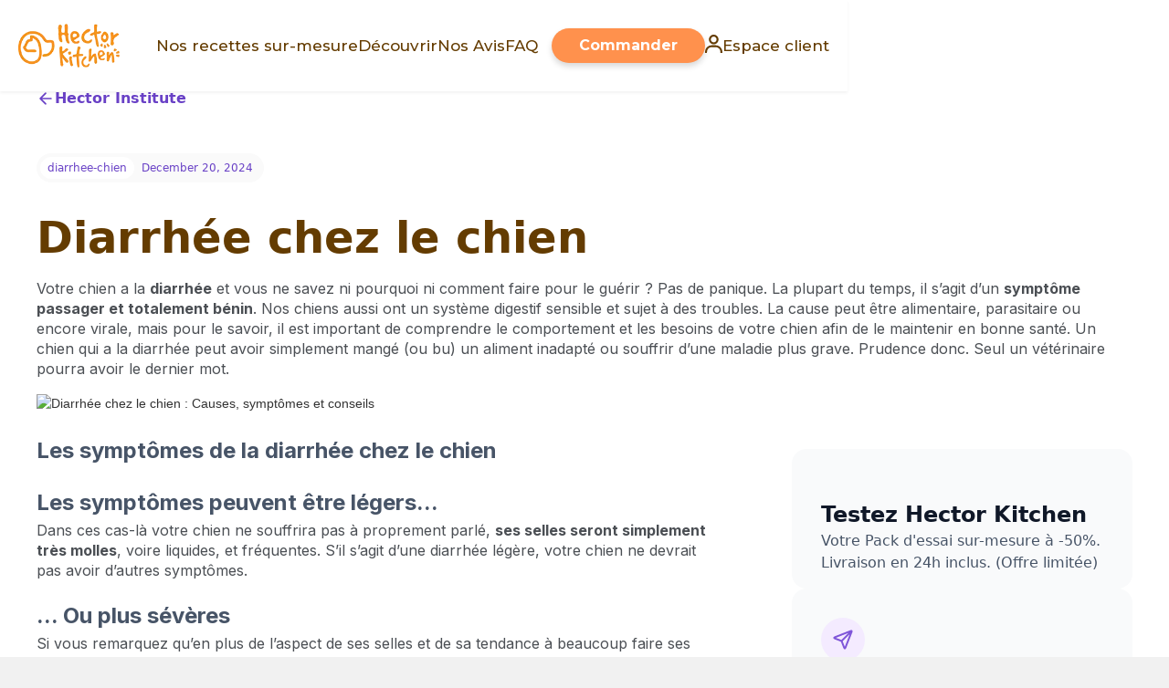

--- FILE ---
content_type: text/html
request_url: https://www.hectorkitchen.com/sante-chien/diarrhee-chien
body_size: 12005
content:
<!DOCTYPE html><!-- Last Published: Wed Jan 07 2026 21:14:22 GMT+0000 (Coordinated Universal Time) --><html data-wf-domain="www.hectorkitchen.com" data-wf-page="6519b64e3ae7212cf5b57251" data-wf-site="6298a7181009715e251ed35c" lang="fr-FR" data-wf-collection="6519b64e3ae7212cf5b5719c" data-wf-item-slug="diarrhee-chien"><head><meta charset="utf-8"/><title>Diarrhée chez le chien : Causes, symptômes et conseils</title><link rel="alternate" hrefLang="x-default" href="https://www.hectorkitchen.com/sante-chien/diarrhee-chien"/><link rel="alternate" hrefLang="fr-FR" href="https://www.hectorkitchen.com/sante-chien/diarrhee-chien"/><link rel="alternate" hrefLang="es" href="https://www.hectorkitchen.com/es/sante-chien/diarrhee-chien"/><link rel="alternate" hrefLang="it" href="https://www.hectorkitchen.com/it/sante-chien/diarrhee-chien"/><link rel="alternate" hrefLang="de-DE" href="https://www.hectorkitchen.com/de/sante-chien/diarrhee-chien"/><meta content="Votre chien a la diarrhée ? C&#x27;est le signe que quelque chose ne va pas, probablement dans son alimentation. Découvrez tous nos conseils ! 👍" name="description"/><meta content="Quelles sont les causes courantes de la diarrhée chez le chien ?" property="og:title"/><meta content="Votre chien a la diarrhée ? C&#x27;est le signe que quelque chose ne va pas, probablement dans son alimentation. Découvrez tous nos conseils ! 👍" property="og:description"/><meta content="https://cdn.prod.website-files.com/62b2d13ccd148d1bccca591c/64df77c650919fa3a3b322a4_chiendiarrhee.avif" property="og:image"/><meta content="Quelles sont les causes courantes de la diarrhée chez le chien ?" property="twitter:title"/><meta content="Votre chien a la diarrhée ? C&#x27;est le signe que quelque chose ne va pas, probablement dans son alimentation. Découvrez tous nos conseils ! 👍" property="twitter:description"/><meta content="https://cdn.prod.website-files.com/62b2d13ccd148d1bccca591c/64df77c650919fa3a3b322a4_chiendiarrhee.avif" property="twitter:image"/><meta property="og:type" content="website"/><meta content="summary_large_image" name="twitter:card"/><meta content="width=device-width, initial-scale=1" name="viewport"/><link href="https://cdn.prod.website-files.com/6298a7181009715e251ed35c/css/hkfr-dog.webflow.shared.0b100ff67.min.css" rel="stylesheet" type="text/css" integrity="sha384-CxAP9nwxcB3o7y4XknFS8ndWwL3LjUDlRfDxjG8TMSCVyJnF248vcfeYnV6UZI2x" crossorigin="anonymous"/><link href="https://fonts.googleapis.com" rel="preconnect"/><link href="https://fonts.gstatic.com" rel="preconnect" crossorigin="anonymous"/><script src="https://ajax.googleapis.com/ajax/libs/webfont/1.6.26/webfont.js" type="text/javascript"></script><script type="text/javascript">WebFont.load({  google: {    families: ["Montserrat:100,100italic,200,200italic,300,300italic,400,400italic,500,500italic,600,600italic,700,700italic,800,800italic,900,900italic","Inconsolata:400,700","Merriweather:300,300italic,400,400italic,700,700italic,900,900italic","Ubuntu:300,300italic,400,400italic,500,500italic,700,700italic","Open Sans:300,300italic,400,400italic,600,600italic,700,700italic,800,800italic","Inter:regular,500,700,800","Poppins:regular"]  }});</script><script type="text/javascript">!function(o,c){var n=c.documentElement,t=" w-mod-";n.className+=t+"js",("ontouchstart"in o||o.DocumentTouch&&c instanceof DocumentTouch)&&(n.className+=t+"touch")}(window,document);</script><link href="https://cdn.prod.website-files.com/6298a7181009715e251ed35c/63ee9328349b1a2fdc272d64_Untitled%20design%20(5)%20(2).png" rel="shortcut icon" type="image/x-icon"/><link href="https://cdn.prod.website-files.com/6298a7181009715e251ed35c/63ee93639894b08655ff8a84_Untitled%20design%20(6).png" rel="apple-touch-icon"/><link href="https://www.hectorkitchen.com/sante-chien/diarrhee-chien" rel="canonical"/><script nowprocket nitro-exclude type="text/javascript" id="sa-dynamic-optimization" data-uuid="677154fe-7898-4a9f-b2bd-65343db463dd" src="[data-uri]"></script>

<!-- Google Tag Manager -->
<script>
    ! function() {
        "use strict";

        function l(e) {
            for (var t = e, r = 0, n = document.cookie.split(";"); r < n.length; r++) {
                var o = n[r].split("=");
                if (o[0].trim() === t) return o[1]
            }
        }

        function s(e) {
            return localStorage.getItem(e)
        }

        function u(e) {
            return window[e]
        }

        function A(e, t) {
            e = document.querySelector(e);
            return t ? null == e ? void 0 : e.getAttribute(t) : null == e ? void 0 : e.textContent
        }
        var e = window,
            t = document,
            r = "script",
            n = "dataLayer",
            o = "https://metrics.hectorkitchen.com",
            a = "https://load.metrics.hectorkitchen.com",
            i = "5uxtzsfjjz",
            c = "apka=aWQ9R1RNLVBYNFdCQlRH&page=2",
            g = "stapeUserId",
            v = "",
            E = "",
            d = !1;
        try {
            var d = !!g && (m = navigator.userAgent, !!(m = new RegExp("Version/([0-9._]+)(.*Mobile)?.*Safari.*").exec(m))) && 16.4 <= parseFloat(m[1]),
                f = "stapeUserId" === g,
                I = d && !f ? function(e, t, r) {
                    void 0 === t && (t = "");
                    var n = {
                            cookie: l,
                            localStorage: s,
                            jsVariable: u,
                            cssSelector: A
                        },
                        t = Array.isArray(t) ? t : [t];
                    if (e && n[e])
                        for (var o = n[e], a = 0, i = t; a < i.length; a++) {
                            var c = i[a],
                                c = r ? o(c, r) : o(c);
                            if (c) return c
                        } else console.warn("invalid uid source", e)
                }(g, v, E) : void 0;
            d = d && (!!I || f)
        } catch (e) {
            console.error(e)
        }
        var m = e,
            g = (m[n] = m[n] || [], m[n].push({
                "gtm.start": (new Date).getTime(),
                event: "gtm.js"
            }), t.getElementsByTagName(r)[0]),
            v = I ? "&bi=" + encodeURIComponent(I) : "",
            E = t.createElement(r),
            f = (d && (i = 8 < i.length ? i.replace(/([a-z]{8}$)/, "kp$1") : "kp" + i), !d && a ? a : o);
        E.async = !0, E.src = f + "/" + i + ".js?" + c + v, null != (e = g.parentNode) && e.insertBefore(E, g)
    }();
</script>
<!-- End Google Tag Manager -->

<script src="https://cdn.jsdelivr.net/npm/@flowbase-co/boosters-typewriter@1.0.1/dist/typewriter.min.js" type="text/javascript" integrity="sha384-BVFoSdPcUUBJ0bqpeheEMO/UkDrS1SBhehx8mvRAtVLBNv7cU+YCHhv9YVjGSvvJ" crossorigin="anonymous"></script></head><body><div data-animation="default" data-collapse="medium" data-duration="400" data-easing="ease" data-easing2="ease" role="banner" class="_wf--navbar w-nav"><header class="_wf--container w-container"><a href="https://www.hectorkitchen.com/" class="_wf--link-container w-nav-brand"><img src="https://cdn.prod.website-files.com/6298a7181009715e251ed35c/673c5ea9f1677466377b6c42_Logo-header.webp" loading="lazy" alt="Hector Kitchen Logo" class="_wf--img-logo"/></a><div class="_wf--block-nav"><nav role="navigation" class="_wf--block-links w-nav-menu"><a href="https://www.hectorkitchen.com/une-alimentation-pour-chien-vraiment-sur-mesure" class="_wf--link-block w-inline-block"><div data-w-id="a87a7feb-905b-a365-e03b-049ad83242e8" class="_wf--link-box"><div class="_wf--text-nav">Nos recettes sur-mesure</div><div class="_wf--link-line"></div></div></a><a href="/qui-sommes-nous" class="_wf--link-block w-inline-block"><div data-w-id="a87a7feb-905b-a365-e03b-049ad83242ed" class="_wf--link-box"><div class="_wf--text-nav">Découvrir</div><div class="_wf--link-line"></div></div></a><a href="https://search.google.com/local/reviews?placeid=ChIJAQDQ0BRu5kcRzDVAQ5UoDvM" target="_blank" class="_wf--link-block w-inline-block"><div data-w-id="87dc3fa2-b753-a2a3-021f-50027af0ab71" class="_wf--link-box"><div class="_wf--text-nav">Nos Avis</div><div class="_wf--link-line"></div></div></a><a href="https://www.hectorkitchen.com/faq" class="_wf--link-block w-inline-block"><div data-w-id="a87a7feb-905b-a365-e03b-049ad83242f2" class="_wf--link-box"><div class="_wf--text-nav">FAQ</div><div class="_wf--link-line"></div></div></a><a href="#" class="_wf--button-nav is--mobile w-button">Je commande</a><a href="#" class="_wf--button is--list is--mobile w-button">J&#x27;ai déjà un compte</a><div class="_wf--block is--rs is--mobile"><a href="https://www.facebook.com/HectorKitchenFrance/?locale=fr_FR" target="_blank" class="link--block is--footer-fb w-inline-block"><div class="svg--rs w-embed"><svg aria-hidden="true" focusable="false" role="presentation" class="icon icon-facebook" viewBox="0 0 18 18">
  <path fill="#643c01" d="M16.42.61c.27 0 .5.1.69.28.19.2.28.42.28.7v15.44c0 .27-.1.5-.28.69a.94.94 0 01-.7.28h-4.39v-6.7h2.25l.31-2.65h-2.56v-1.7c0-.4.1-.72.28-.93.18-.2.5-.32 1-.32h1.37V3.35c-.6-.06-1.27-.1-2.01-.1-1.01 0-1.83.3-2.45.9-.62.6-.93 1.44-.93 2.53v1.97H7.04v2.65h2.24V18H.98c-.28 0-.5-.1-.7-.28a.94.94 0 01-.28-.7V1.59c0-.27.1-.5.28-.69a.94.94 0 01.7-.28h15.44z"></path>
</svg></div></a><a href="https://www.instagram.com/hectorkitchen/" target="_blank" class="link--block is--footer-insta w-inline-block"><div class="svg--rs w-embed"><svg aria-hidden="true" focusable="false" role="presentation" class="icon icon-instagram" viewBox="0 0 18 18">
  <path fill="#643c01" d="M8.77 1.58c2.34 0 2.62.01 3.54.05.86.04 1.32.18 1.63.3.41.17.7.35 1.01.66.3.3.5.6.65 1 .12.32.27.78.3 1.64.05.92.06 1.2.06 3.54s-.01 2.62-.05 3.54a4.79 4.79 0 01-.3 1.63c-.17.41-.35.7-.66 1.01-.3.3-.6.5-1.01.66-.31.12-.77.26-1.63.3-.92.04-1.2.05-3.54.05s-2.62 0-3.55-.05a4.79 4.79 0 01-1.62-.3c-.42-.16-.7-.35-1.01-.66-.31-.3-.5-.6-.66-1a4.87 4.87 0 01-.3-1.64c-.04-.92-.05-1.2-.05-3.54s0-2.62.05-3.54c.04-.86.18-1.32.3-1.63.16-.41.35-.7.66-1.01.3-.3.6-.5 1-.65.32-.12.78-.27 1.63-.3.93-.05 1.2-.06 3.55-.06zm0-1.58C6.39 0 6.09.01 5.15.05c-.93.04-1.57.2-2.13.4-.57.23-1.06.54-1.55 1.02C1 1.96.7 2.45.46 3.02c-.22.56-.37 1.2-.4 2.13C0 6.1 0 6.4 0 8.77s.01 2.68.05 3.61c.04.94.2 1.57.4 2.13.23.58.54 1.07 1.02 1.56.49.48.98.78 1.55 1.01.56.22 1.2.37 2.13.4.94.05 1.24.06 3.62.06 2.39 0 2.68-.01 3.62-.05.93-.04 1.57-.2 2.13-.41a4.27 4.27 0 001.55-1.01c.49-.49.79-.98 1.01-1.56.22-.55.37-1.19.41-2.13.04-.93.05-1.23.05-3.61 0-2.39 0-2.68-.05-3.62a6.47 6.47 0 00-.4-2.13 4.27 4.27 0 00-1.02-1.55A4.35 4.35 0 0014.52.46a6.43 6.43 0 00-2.13-.41A69 69 0 008.77 0z"></path>
  <path fill="#643c01" d="M8.8 4a4.5 4.5 0 100 9 4.5 4.5 0 000-9zm0 7.43a2.92 2.92 0 110-5.85 2.92 2.92 0 010 5.85zM13.43 5a1.05 1.05 0 100-2.1 1.05 1.05 0 000 2.1z"></path>
</svg></div></a></div></nav><div class="_wf--block-buttons"><a href="https://app.hectorkitchen.com/consultation" class="_wf--button-nav w-button">Commander<br/></a><a href="https://app.hectorkitchen.com/login" class="_wf--link-block is--espace-client w-inline-block"><div class="w-embed"><svg width="19" height="20" viewBox="0 0 19 20" fill="none" xmlns="http://www.w3.org/2000/svg">
<path d="M9.47368 0C6.56842 0 4.21053 2.35789 4.21053 5.26316C4.21053 8.16842 6.56842 10.5263 9.47368 10.5263C12.3789 10.5263 14.7368 8.16842 14.7368 5.26316C14.7368 2.35789 12.3789 0 9.47368 0ZM9.47368 8.42105C7.72632 8.42105 6.31579 7.01053 6.31579 5.26316C6.31579 3.51579 7.72632 2.10526 9.47368 2.10526C11.2211 2.10526 12.6316 3.51579 12.6316 5.26316C12.6316 7.01053 11.2211 8.42105 9.47368 8.42105ZM18.9474 20V18.9474C18.9474 14.8737 15.6526 11.5789 11.5789 11.5789H7.36842C3.29474 11.5789 0 14.8737 0 18.9474V20H2.10526V18.9474C2.10526 16.0421 4.46316 13.6842 7.36842 13.6842H11.5789C14.4842 13.6842 16.8421 16.0421 16.8421 18.9474V20H18.9474Z" fill="#643c01"></path>
</svg></div><div data-w-id="a87a7feb-905b-a365-e03b-049ad83242fb" class="_wf--link-box is--espace-client"><div class="_wf--text-nav is--espace-client">Espace client</div><div class="_wf--link-line"></div></div></a></div></div><div class="_wf--nav-mobilebtn w-nav-button"><div class="icon-5 w-icon-nav-menu"></div></div></header></div><main class="section-institute-2025"><div class="uui-page-padding"><div class="uui-container-large"><div class="uui-padding-vertical-xhuge"><div class="uui-max-width-large"><div class="uui-blogpost04_header"><div class="uui-button-row-2"><a data-w-id="e7f6228d-0754-8838-9cb2-225b1d15534c" href="#" class="uui-button-link w-inline-block"><div class="uui-button-icon w-embed"><svg width="20" height="20" viewBox="0 0 20 20" fill="none" xmlns="http://www.w3.org/2000/svg">
<path d="M15.8332 10.0003H4.1665M4.1665 10.0003L9.99984 15.8337M4.1665 10.0003L9.99984 4.16699" stroke="CurrentColor" stroke-width="1.67" stroke-linecap="round" stroke-linejoin="round"/>
</svg></div><div>Hector Institute</div></a></div><div class="uui-blogpost04_meta-wrapper"><a href="#" class="uui-blogpost04_category-link w-inline-block"><div>diarrhee-chien</div></a><div class="uui-blogpost04_read-time"><div>December 20, 2024</div></div></div><div class="uui-blogpost04_title-wrapper"><h1 class="uui-heading-large">Diarrhée chez le chien</h1><div class="uui-space-small"></div><div class="uui-text-rich-text w-richtext"><p>Votre chien a la <strong>diarrhée</strong> et vous ne savez ni pourquoi ni comment faire pour le guérir ? Pas de panique. La plupart du temps, il s’agit d’un <strong>symptôme passager et totalement bénin</strong>. Nos chiens aussi ont un système digestif sensible et sujet à des troubles. La cause peut être alimentaire, parasitaire ou encore virale, mais pour le savoir, il est important de comprendre le comportement et les besoins de votre chien afin de le maintenir en bonne santé. Un chien qui a la diarrhée peut avoir simplement mangé (ou bu) un aliment inadapté ou souffrir d’une maladie plus grave. Prudence donc. Seul un vétérinaire pourra avoir le dernier mot.</p></div></div></div></div><div class="uui-blogpost04_image-wrapper"><img src="https://cdn.prod.website-files.com/62b2d13ccd148d1bccca591c/64df77c650919fa3a3b322a4_chiendiarrhee.avif" loading="eager" alt="Diarrhée chez le chien : Causes, symptômes et conseils" sizes="100vw" srcset="https://cdn.prod.website-files.com/62b2d13ccd148d1bccca591c/64df77c650919fa3a3b322a4_chiendiarrhee-p-500.avif 500w, https://cdn.prod.website-files.com/62b2d13ccd148d1bccca591c/64df77c650919fa3a3b322a4_chiendiarrhee-p-800.avif 800w, https://cdn.prod.website-files.com/62b2d13ccd148d1bccca591c/64df77c650919fa3a3b322a4_chiendiarrhee.avif 1200w" class="uui-blogpost04_image"/></div><div class="uui-blogpost04_content-wrapper"><div class="uui-blogpost04_content"><section class="uui-text-rich-text w-richtext"><h2><strong>Les symptômes de la diarrhée chez le chien</strong></h2><h3><strong>Les symptômes peuvent être légers...</strong></h3><p>Dans ces cas-là votre chien ne souffrira pas à proprement parlé, <strong>ses selles seront simplement très molles</strong>, voire liquides, et fréquentes. S’il s’agit d’une diarrhée légère, votre chien ne devrait pas avoir d’autres symptômes.</p><h3><strong>... Ou plus sévères</strong></h3><p>Si vous remarquez qu’en plus de l’aspect de ses selles et de sa tendance à beaucoup faire ses besoins, votre chien montre également des <strong>signes d’abattement</strong>, de <strong>léthargie</strong> ou de <strong>ventre douloureux</strong>, voire qu’il halète ou qu’il boit plus alors c’est peut-être le signe qu’il s’agit d’une infection ou d’une petite gastrite, par exemple.</p><h2><strong>Les causes de la diarrhée du chien</strong></h2><p>Le système digestif des chiens est sujet à des variations, des maladies et autres traumatismes. Les causes d’une diarrhée chez le chien peuvent donc avoir différentes origines.</p><h3><strong>L’alimentation</strong></h3><p>Si l’origine est alimentaire, cela peut être pour différentes raisons :</p><ul role="list"><li><strong>Votre chien a consommé un aliment inadapté</strong> : dans ce cas, il est possible que votre chien ait mangé (ou bu) un aliment périmé, des croquettes oxydées par exemple, ou encore du lait alors qu’il n’a pas l’habitude d’en boire. L’aliment a tout simplement été mal digéré, rien de bien inquiétant.</li><li><strong>Votre chien a subi un changement trop radical dans son alimentation</strong> : si vous avez récemment modifié l’alimentation de votre chien, en ayant par exemple opté pour des croquettes très différentes en terme de composition, une alimentation fait maison, au lieu de croquettes ou de pâtée pour chien, il est possible que la transition alimentaire ne se soit pas bien passée.</li><li><strong>Votre chien a mangé un aliment peu ou non digeste</strong> : les diarrhées chez le chiens sont parfois provoquées par l’ingestion d’une nourriture que l’animal a du mal à digérer. Cela peut par exemple être des céréales mal cuites ou des légumes que vous avez ajouté à sa ration, mais que votre toutou supporte mal. Attention également aux produits à base de lactose.</li><li><strong>Votre chien est nourri à base d’une alimentation de mauvaise qualité</strong> : faites très attention à la qualité de la nourriture de votre compagnon à quatre pattes. Une alimentation de mauvaise qualité, trop riche en glucides ou en graisses, peut entraîner des problèmes digestifs, dont des diarrhées.</li><li><strong>Votre chien a mangé un aliment allergène</strong> : les chiens sont aussi touchés par les allergies. Celles-ci entraînent alors des diarrhées, des vomissements, etc.</li></ul></section><section class="uui-text-rich-text w-richtext"><h3><strong>Les parasites intestinaux</strong></h3><p>Outre l’alimentation, les <strong>parasites intestinaux</strong> sont eux aussi à l’origine de la diarrhée chez les chiens. Ils sont de différentes natures : vers ou protozoaires. C’est pour cette raison que vermifuger son chien régulièrement est indispensable.</p><h3><strong>Les infections bactériennes</strong></h3><p>Le système digestif du chien, comme celui de l’homme, contient naturellement des <strong>bactéries</strong>, autant bonnes que mauvaises. Tant que l’équilibre intestinal est préservé, tout va bien, mais une <strong>prolifération de mauvaises bactéries</strong>favorisent l’apparition de troubles digestifs entraînant des diarrhées. Faites très attention aux salmonelles ainsi qu’à la bactérie Escherichia coli. </p><figure style="max-width:800pxpx" class="w-richtext-align-fullwidth w-richtext-figure-type-image"><div><img alt="Que faire si mon chien a la diarrhée ?" src="https://cdn.prod.website-files.com/62b2d13ccd148d1bccca591c/64df77f9b5471fe202883619_1684760782-61121808-800x419-diarrhee-chien-02.avif" loading="lazy"/></div></figure><h3><strong>Les infections virales</strong></h3><p>Attention aux<strong> infections virales</strong>. Beaucoup d’entre elles sont particulièrement dangereuses, comme la parvovirose ou la maladie de Carré. Elles sont à l’origine de diarrhées parfois sanguinolentes, et non prises en charge rapidement, elles menacent la vie de l’animal.</p><h3><strong>Les tumeurs digestives</strong></h3><p>Les <strong>lymphomes</strong>, notamment, entraînent des diarrhées fréquentes et la plupart du temps hémorragiques.</p><h3><strong>Le stress</strong></h3><p>Le stress, grand mal du siècle, peut aussi toucher les animaux, chiens comme chats. Les troubles du transit provoqués par le stress et l’anxiété, dont les diarrhées, sont en général<strong> moins violents </strong>que ceux provoqués par des infections graves, mais ils ne sont pas à négliger pour autant.</p><h3><strong>Les maladies immunitaires</strong></h3><p>Certaines <strong>maladies immunitaires </strong>provoquent des diarrhées via une infiltration des cellules, comme les globules blancs.</p><h3><strong>L’insuffisance pancréatique exocrine</strong></h3><p>Cette pathologie se caractérise par un <strong>syndrome de malabsorption-malassimilation</strong> provoqué par un manque de suc pancréatique. Le chien a faim et mange plus qu’avant, mais il perd quand même du poids et souffre de diarrhées fréquentes, jaunâtres et très liquides.</p><h3><strong>Les causes extra-digestives</strong></h3><p>Certaines maladies, comme l’insuffisance rénale, la péritonite ou l’insuffisance hépatique, favorisent l’apparition de diarrhées.</p></section><section class="uui-text-rich-text w-richtext"><h2><strong>Que faire si mon chien a la diarrhée ?</strong></h2><p>Si vous remarquez que votre chien a la diarrhée, la solution apportée pour le soigner <strong>dépendra de la sévérité des symptômes</strong>.</p><h3><strong>Diarrhée légère</strong></h3><p>Si votre chien ne montre pas de symptômes hormis les selles molles et fréquentes, c’est sans doute que la <strong>diarrhée est passagère</strong>. Dans ce cas, mieux vaut opter pour une diète pendant 12 à 24 heures, c’est-à-dire que vous cessez de donner à manger à votre chien pour ne lui laisser que de l’eau à disposition. Cela permettra de “<strong>vidanger</strong>” son tube digestif. Vous pouvez également lui faire boire l’eau de cuisson du riz. Elle permet une hydratation naturelle et optimale, et elle régule l’appareil digestif et les fonctions intestinales.<br/></p><p>Après cela, il faudra lui redonner à <strong>manger de manière progressive</strong>. Nous conseillons une introduction douce soutenue par des pré et probiotiques, voire un peu de charbon végétal actif dans son alimentation.</p><h3><strong>Diarrhée aiguë</strong></h3><p>Si votre chien souffre d’<strong>autres symptômes</strong> telles qu’un abattement ou des douleurs au ventre, il est urgent de le conduire chez son vétérinaire. <br/></p><p>Celui-ci pourra, appliquer un <strong>pansement intestinal à votre chien</strong> afin de le soulager. Il pourra également lui prescrire des antibiotiques s’il s’agit d’une infection bactérienne, voire procéder à une <strong>réhydratation</strong> par perfusion.</p><h3><strong>Quand consulter un vétérinaire ?</strong></h3><p>Si la diarrhée n’est pas forcément grave, vous devez <strong>rester attentif à l’état de votre chien</strong>, car elle peut être le signe d’un problème plus profond et potentiellement dangereux voire mortel. Consultez le plus rapidement un vétérinaire si :</p><ul role="list"><li>Votre chien est <strong>âgé</strong>,</li><li>Si vous avez un <strong>chiot</strong> de moins de six mois,</li><li>Si votre chien a de la <strong>fièvre</strong>,</li><li>Si votre chien souffre de vomissements,</li><li>Si votre chien pèse <strong>moins de 6 kg</strong>, peu importe son âge ou sa race,</li><li>Si les diarrhées durent <strong>plus de 48 heures</strong>,</li><li>Si les diarrhées sont <strong>sanguinolentes</strong>,</li><li>Si votre chien a <strong>mal</strong>,</li><li>Si votre chien souffre d’une maladie chronique.<br/></li></ul><p>Si votre chien souffre d’une diarrhée passagère, voici les quelques recommandations que vous pouvez suivre pour lui permettre de retrouver un transit et une flore intestinale en bonne santé.<br/></p><p>La première chose à faire est de <strong>procéder à un rééquilibrage alimentaire</strong> pour votre chien. Après une petite diète de 24 heures, donnez lui des aliments faciles à digérer, comme de la viande de poulet bien cuite ou un petit peu de riz bien cuit. Il existe aussi des <strong>aliments thérapeutiques</strong> vétérinaires prévus spécialement à cet effet. Continuez de nourrir votre chien ainsi jusqu’à ce que le transit soit revenu à la normale.<br/></p><p><strong>Luttez contre la déshydratation</strong> en vous assurant que votre chien boive suffisamment d’eau. Installez plusieurs gamellesd’eau propre et fraîche chez vous, et pensez à la changer régulièrement. Vous pouvez également installer <strong>des fontaines à eau</strong>, dont le mouvement attire les chiens. Si la réhydratation de votre chien est plus difficile que prévu, prenez vite contact avec votre vétérinaire. Une <strong>mise sous perfusion </strong>est peut-être nécessaire.<br/></p><p>Enfin, laissez <strong>votre chien se reposer</strong>. Le repos est très important après une diarrhée. Ne le sollicitez pas trop pour se dépenser et laissez-le reprendre des forces. Si la situation ne s’est toujours pas améliorée au bout de 48 heures, <strong>prenez contact avec votre vétérinaire</strong>.</p></section></div><div class="uui-blogpost04_content-top"><a href="https://app.hectorkitchen.com/consultation" class="link-pub-hk w-inline-block"><div class="uui-blogpost04_publicit"><img src="https://cdn.prod.website-files.com/6298a7181009715e251ed35c/676be8702dbaf97bee2fa188_Untitled%20design%20-%202024-12-25T121112.046.avif" loading="lazy" sizes="(max-width: 1276px) 100vw, 1276px" srcset="https://cdn.prod.website-files.com/6298a7181009715e251ed35c/676be8702dbaf97bee2fa188_Untitled%20design%20-%202024-12-25T121112.046-p-500.avif 500w, https://cdn.prod.website-files.com/6298a7181009715e251ed35c/676be8702dbaf97bee2fa188_Untitled%20design%20-%202024-12-25T121112.046.avif 1276w" alt=""/><div class="uui-heading-xsmall">Testez Hector Kitchen</div><div class="uui-text-size-medium">Votre Pack d&#x27;essai sur-mesure à -50%. Livraison en 24h inclus. (Offre limitée)</div></div></a><div class="uui-blogpost04_newsletter"><div class="icon-featured-large"><div class="uui-icon-1x1-xsmall w-embed"><svg width="currentWidth" height="currentHeight" viewBox="0 0 24 24" fill="none" xmlns="http://www.w3.org/2000/svg">
<path d="M10.4995 13.5001L20.9995 3.00005M10.6271 13.8281L13.2552 20.5861C13.4867 21.1815 13.6025 21.4791 13.7693 21.566C13.9139 21.6414 14.0862 21.6415 14.2308 21.5663C14.3977 21.4796 14.5139 21.1821 14.7461 20.587L21.3364 3.69925C21.5461 3.16207 21.6509 2.89348 21.5935 2.72185C21.5437 2.5728 21.4268 2.45583 21.2777 2.40604C21.1061 2.34871 20.8375 2.45352 20.3003 2.66315L3.41258 9.25349C2.8175 9.48572 2.51997 9.60183 2.43326 9.76873C2.35809 9.91342 2.35819 10.0857 2.43353 10.2303C2.52043 10.3971 2.81811 10.5128 3.41345 10.7444L10.1715 13.3725C10.2923 13.4195 10.3527 13.443 10.4036 13.4793C10.4487 13.5114 10.4881 13.5509 10.5203 13.596C10.5566 13.6468 10.5801 13.7073 10.6271 13.8281Z" stroke="currentColor" stroke-width="2" stroke-linecap="round" stroke-linejoin="round"/>
</svg></div></div><div class="uui-space-medium-2"></div><div class="uui-heading-xsmall">Notre Institute Newsletter</div><div class="uui-text-size-medium">Recevez nos articles automatiquement toutes les semaines.</div><div class="uui-space-xxsmall-2"></div><div class="uui-blogpost04_form w-form"><form id="email-form" name="email-form" data-name="Email Form" method="get" data-wf-page-id="6519b64e3ae7212cf5b57251" data-wf-element-id="e7f6228d-0754-8838-9cb2-225b1d155439"><div class="uui-blogpost04_form-wrapper"><input class="uui-form_input w-input" maxlength="256" name="email-2" data-name="Email 2" placeholder="Enter your email" type="email" id="email-2" required=""/><input type="submit" data-wait="Please wait..." class="uui-button is-button-small w-button" value="M&#x27;abonner"/></div></form><div class="w-form-done"><div>Thank you! Your submission has been received!</div></div><div class="w-form-fail"><div>Oops! Something went wrong while submitting the form.</div></div></div></div></div></div></div></div></div></main><footer class="section-simulateur-prix is--footer"><div class="_wf--4col"><div class="_wf--col is--footer is--logo"><img src="https://cdn.prod.website-files.com/6298a7181009715e251ed35c/673c5ea9062a3731f8755e03_Logo_Hector_Kitchen_18615bce-26d6-42fe-b29d-433c5279df16_550x230_crop_center.webp" loading="lazy" alt="" class="_wf--img-logo-footer"/><div class="_wf--block is--rs"><a href="https://www.facebook.com/HectorKitchenFrance/?locale=fr_FR" target="_blank" class="link--block is--footer-fb w-inline-block"><div class="svg--rs w-embed"><svg aria-hidden="true" focusable="false" role="presentation" class="icon icon-facebook" viewBox="0 0 18 18">
  <path fill="#ffffff" d="M16.42.61c.27 0 .5.1.69.28.19.2.28.42.28.7v15.44c0 .27-.1.5-.28.69a.94.94 0 01-.7.28h-4.39v-6.7h2.25l.31-2.65h-2.56v-1.7c0-.4.1-.72.28-.93.18-.2.5-.32 1-.32h1.37V3.35c-.6-.06-1.27-.1-2.01-.1-1.01 0-1.83.3-2.45.9-.62.6-.93 1.44-.93 2.53v1.97H7.04v2.65h2.24V18H.98c-.28 0-.5-.1-.7-.28a.94.94 0 01-.28-.7V1.59c0-.27.1-.5.28-.69a.94.94 0 01.7-.28h15.44z"></path>
</svg></div></a><a href="https://www.instagram.com/hectorkitchen/" target="_blank" class="link--block is--footer-insta w-inline-block"><div class="svg--rs w-embed"><svg aria-hidden="true" focusable="false" role="presentation" class="icon icon-instagram" viewBox="0 0 18 18">
  <path fill="#ffffff" d="M8.77 1.58c2.34 0 2.62.01 3.54.05.86.04 1.32.18 1.63.3.41.17.7.35 1.01.66.3.3.5.6.65 1 .12.32.27.78.3 1.64.05.92.06 1.2.06 3.54s-.01 2.62-.05 3.54a4.79 4.79 0 01-.3 1.63c-.17.41-.35.7-.66 1.01-.3.3-.6.5-1.01.66-.31.12-.77.26-1.63.3-.92.04-1.2.05-3.54.05s-2.62 0-3.55-.05a4.79 4.79 0 01-1.62-.3c-.42-.16-.7-.35-1.01-.66-.31-.3-.5-.6-.66-1a4.87 4.87 0 01-.3-1.64c-.04-.92-.05-1.2-.05-3.54s0-2.62.05-3.54c.04-.86.18-1.32.3-1.63.16-.41.35-.7.66-1.01.3-.3.6-.5 1-.65.32-.12.78-.27 1.63-.3.93-.05 1.2-.06 3.55-.06zm0-1.58C6.39 0 6.09.01 5.15.05c-.93.04-1.57.2-2.13.4-.57.23-1.06.54-1.55 1.02C1 1.96.7 2.45.46 3.02c-.22.56-.37 1.2-.4 2.13C0 6.1 0 6.4 0 8.77s.01 2.68.05 3.61c.04.94.2 1.57.4 2.13.23.58.54 1.07 1.02 1.56.49.48.98.78 1.55 1.01.56.22 1.2.37 2.13.4.94.05 1.24.06 3.62.06 2.39 0 2.68-.01 3.62-.05.93-.04 1.57-.2 2.13-.41a4.27 4.27 0 001.55-1.01c.49-.49.79-.98 1.01-1.56.22-.55.37-1.19.41-2.13.04-.93.05-1.23.05-3.61 0-2.39 0-2.68-.05-3.62a6.47 6.47 0 00-.4-2.13 4.27 4.27 0 00-1.02-1.55A4.35 4.35 0 0014.52.46a6.43 6.43 0 00-2.13-.41A69 69 0 008.77 0z"></path>
  <path fill="#ffffff" d="M8.8 4a4.5 4.5 0 100 9 4.5 4.5 0 000-9zm0 7.43a2.92 2.92 0 110-5.85 2.92 2.92 0 010 5.85zM13.43 5a1.05 1.05 0 100-2.1 1.05 1.05 0 000 2.1z"></path>
</svg></div></a></div></div><div class="_wf--col is--footer"><div class="footer--text-cat">nos services</div><div class="_wf--block is--footer-links"><a href="https://app.hectorkitchen.com/consultation" class="link--footer">Faire sa consultation</a><a href="https://app.hectorkitchen.com/login" class="link--footer">Mon espace client</a><a href="/une-alimentation-pour-chien-vraiment-sur-mesure" class="link--footer">Nos recettes sur-mesure</a><a href="#" target="_blank" class="link--footer">Voir les Avis Clients</a><a href="/croquettes-chien" class="link--footer">Croquettes pour chien</a><a href="/croquette-chat" class="link--footer">Croquettes pour chat</a><a href="mailto:hector@hectorkitchen.com" class="link--footer">Nous contacter</a><a href="/faq" class="link--footer">FAQ</a></div></div><div class="_wf--col is--footer"><div class="footer--text-cat">à propos</div><div class="_wf--block is--footer-links"><a href="/qui-sommes-nous" class="link--footer">Qui sommes-nous</a><a href="/institute" class="link--footer">Tous nos articles</a><a href="https://hector-kitchen.jobs.personio.com/" target="_blank" class="link--footer">Nous rejoindre</a><a href="https://www.hectorkitchen.com/politique-de-confidentialite" target="_blank" class="link--footer">Politique de confidentialité</a><a href="/mentions-legales" class="link--footer">Mentions légales</a><a href="/cgv" class="link--footer">CGV</a></div></div><div class="_wf--col is--footer"><div class="footer--text-cat">HECTOR KITCHEN SOUTIENT L&#x27;ADOPTION  AVEC :</div><img src="https://cdn.prod.website-files.com/6298a7181009715e251ed35c/673c5eaa1f2f8cd04f56d63c_png_adoption_pet.avif" loading="lazy" alt="" class="_wf--img-petadoption"/></div></div><div class="div-block-88"><div class="text-block-63">Sites partenaires : <a href="https://www.holidog.com/" class="link-9">Holidog</a> | <a href="https://www.petalertglobal.com" class="link-10">PetAlert</a> | <a href="https://www.petalert-adoption.com/" class="link-11">Pet Adoption</a> | <a href="https://www.holidogtimes.com/fr" class="link-12">The Holidog Times</a></div></div></footer><script src="https://d3e54v103j8qbb.cloudfront.net/js/jquery-3.5.1.min.dc5e7f18c8.js?site=6298a7181009715e251ed35c" type="text/javascript" integrity="sha256-9/aliU8dGd2tb6OSsuzixeV4y/faTqgFtohetphbbj0=" crossorigin="anonymous"></script><script src="https://cdn.prod.website-files.com/6298a7181009715e251ed35c/js/webflow.356438b0.9921dcb710ef6dda.js" type="text/javascript" integrity="sha384-OECC2Xtgfns4kpPd+s0uWZ84LInlEsQzkiqEGTvyVAM2TwmzpBD7CmWOe4+IF1SX" crossorigin="anonymous"></script><!-- Google Tag Manager (noscript) -->
<noscript><iframe src="https://load.metrics.hectorkitchen.com/ns.html?id=GTM-PX4WBBTG" height="0" width="0" style="display:none;visibility:hidden"></iframe></noscript>
<!-- End Google Tag Manager (noscript) -->
</body></html>

--- FILE ---
content_type: text/javascript
request_url: https://cdn.prod.website-files.com/6298a7181009715e251ed35c/js/webflow.achunk.0c028539641a85dc.js
body_size: 38931
content:
(self.webpackChunk=self.webpackChunk||[]).push([["245"],{12372:function(e,t,n){var r={"./af":"44445","./af.js":"44445","./ar":"8779","./ar-dz":"30230","./ar-dz.js":"30230","./ar-kw":"37885","./ar-kw.js":"37885","./ar-ly":"18449","./ar-ly.js":"18449","./ar-ma":"30721","./ar-ma.js":"30721","./ar-sa":"39707","./ar-sa.js":"39707","./ar-tn":"79625","./ar-tn.js":"79625","./ar.js":"8779","./az":"84507","./az.js":"84507","./be":"91008","./be.js":"91008","./bg":"1574","./bg.js":"1574","./bm":"60821","./bm.js":"60821","./bn":"92129","./bn-bd":"3012","./bn-bd.js":"3012","./bn.js":"92129","./bo":"64080","./bo.js":"64080","./br":"77473","./br.js":"77473","./bs":"87110","./bs.js":"87110","./ca":"43008","./ca.js":"43008","./cs":"20743","./cs.js":"20743","./cv":"35233","./cv.js":"35233","./cy":"24880","./cy.js":"24880","./da":"76103","./da.js":"76103","./de":"2781","./de-at":"54828","./de-at.js":"54828","./de-ch":"98941","./de-ch.js":"98941","./de.js":"2781","./dv":"22699","./dv.js":"22699","./el":"45997","./el.js":"45997","./en-au":"94829","./en-au.js":"94829","./en-ca":"83136","./en-ca.js":"83136","./en-gb":"55266","./en-gb.js":"55266","./en-ie":"69585","./en-ie.js":"69585","./en-il":"4793","./en-il.js":"4793","./en-in":"79131","./en-in.js":"79131","./en-nz":"19192","./en-nz.js":"19192","./en-sg":"65831","./en-sg.js":"65831","./eo":"8923","./eo.js":"8923","./es":"3905","./es-do":"84268","./es-do.js":"84268","./es-mx":"58594","./es-mx.js":"58594","./es-us":"1742","./es-us.js":"1742","./es.js":"3905","./et":"87344","./et.js":"87344","./eu":"68732","./eu.js":"68732","./fa":"33074","./fa.js":"33074","./fi":"22266","./fi.js":"22266","./fil":"29030","./fil.js":"29030","./fo":"51062","./fo.js":"51062","./fr":"21115","./fr-ca":"50255","./fr-ca.js":"50255","./fr-ch":"4946","./fr-ch.js":"4946","./fr.js":"21115","./fy":"738","./fy.js":"738","./ga":"23555","./ga.js":"23555","./gd":"62064","./gd.js":"62064","./gl":"69906","./gl.js":"69906","./gom-deva":"47743","./gom-deva.js":"47743","./gom-latn":"8219","./gom-latn.js":"8219","./gu":"47324","./gu.js":"47324","./he":"44376","./he.js":"44376","./hi":"70525","./hi.js":"70525","./hr":"74953","./hr.js":"74953","./hu":"77162","./hu.js":"77162","./hy-am":"8269","./hy-am.js":"8269","./id":"56133","./id.js":"56133","./is":"34248","./is.js":"34248","./it":"5432","./it-ch":"37968","./it-ch.js":"37968","./it.js":"5432","./ja":"60605","./ja.js":"60605","./jv":"12073","./jv.js":"12073","./ka":"99208","./ka.js":"99208","./kk":"70357","./kk.js":"70357","./km":"68406","./km.js":"68406","./kn":"58094","./kn.js":"58094","./ko":"52755","./ko.js":"52755","./ku":"36091","./ku.js":"36091","./ky":"51121","./ky.js":"51121","./lb":"9323","./lb.js":"9323","./lo":"68017","./lo.js":"68017","./lt":"28422","./lt.js":"28422","./lv":"42078","./lv.js":"42078","./me":"825","./me.js":"825","./mi":"41773","./mi.js":"41773","./mk":"60775","./mk.js":"60775","./ml":"13727","./ml.js":"13727","./mn":"97445","./mn.js":"97445","./mr":"78969","./mr.js":"78969","./ms":"26092","./ms-my":"32178","./ms-my.js":"32178","./ms.js":"26092","./mt":"80909","./mt.js":"80909","./my":"98378","./my.js":"98378","./nb":"46463","./nb.js":"46463","./ne":"89333","./ne.js":"89333","./nl":"64212","./nl-be":"87496","./nl-be.js":"87496","./nl.js":"64212","./nn":"81250","./nn.js":"81250","./oc-lnc":"1728","./oc-lnc.js":"1728","./pa-in":"82338","./pa-in.js":"82338","./pl":"25586","./pl.js":"25586","./pt":"56166","./pt-br":"63124","./pt-br.js":"63124","./pt.js":"56166","./ro":"84715","./ro.js":"84715","./ru":"59599","./ru.js":"59599","./sd":"86592","./sd.js":"86592","./se":"48916","./se.js":"48916","./si":"84228","./si.js":"84228","./sk":"17819","./sk.js":"17819","./sl":"50786","./sl.js":"50786","./sq":"4905","./sq.js":"4905","./sr":"15478","./sr-cyrl":"47955","./sr-cyrl.js":"47955","./sr.js":"15478","./ss":"43220","./ss.js":"43220","./sv":"22591","./sv.js":"22591","./sw":"42626","./sw.js":"42626","./ta":"59138","./ta.js":"59138","./te":"91821","./te.js":"91821","./tet":"53034","./tet.js":"53034","./tg":"61561","./tg.js":"61561","./th":"20370","./th.js":"20370","./tk":"48113","./tk.js":"48113","./tl-ph":"97743","./tl-ph.js":"97743","./tlh":"85970","./tlh.js":"85970","./tr":"16267","./tr.js":"16267","./tzl":"42925","./tzl.js":"42925","./tzm":"13483","./tzm-latn":"73987","./tzm-latn.js":"73987","./tzm.js":"13483","./ug-cn":"2433","./ug-cn.js":"2433","./uk":"7451","./uk.js":"7451","./ur":"30097","./ur.js":"30097","./uz":"24174","./uz-latn":"41928","./uz-latn.js":"41928","./uz.js":"24174","./vi":"73780","./vi.js":"73780","./x-pseudo":"10391","./x-pseudo.js":"10391","./yo":"35775","./yo.js":"35775","./zh-cn":"20635","./zh-cn.js":"20635","./zh-hk":"84000","./zh-hk.js":"84000","./zh-mo":"30360","./zh-mo.js":"30360","./zh-tw":"64314","./zh-tw.js":"64314"};function i(e){return n(o(e))}function o(e){if(!n.o(r,e)){var t=Error("Cannot find module '"+e+"'");throw t.code="MODULE_NOT_FOUND",t}return r[e]}i.keys=function(){return Object.keys(r)},i.resolve=o,e.exports=i,i.id=12372},34206:function(e,t){"use strict";Object.defineProperty(t,"__esModule",{value:!0});var n={ORDER_ITEMS_BINDING_CONTEXT_EXTERNAL_KEY:function(){return o},PRODUCTS_BINDING_CONTEXT_EXTERNAL_KEY:function(){return i}};for(var r in n)Object.defineProperty(t,r,{enumerable:!0,get:n[r]});let i="commerce-products-type",o="commerce-order-items-type"},10873:function(e,t,n){"use strict";Object.defineProperty(t,"__esModule",{value:!0});var r,i,o,a={ACTIVE_STRIPE_SUBSCRIPTION_STATUSES:function(){return j},ADVANCED_PRODUCT_TYPE:function(){return x},BILLING_METHOD_TYPES:function(){return G},CSV_CURRENCY_TEMPLATE:function(){return N},CSV_INTEGRATION_CURRENCY_TEMPLATE:function(){return b},DEFAULT_PRICE_TEMPLATE_VALUE:function(){return P},DEFAULT_PRODUCT_TYPE_ID:function(){return X},DEFAULT_TAX_CATEGORY:function(){return _},DIGITAL_PRODUCT_TYPE:function(){return $},DISCOUNTS_CSV_IMPORT_EXPORT_COLUMNS:function(){return ee},DISCOUNT_CODE_MAX_LENGTH:function(){return J},DOWNLOAD_FILES_EDITABLE_FIELDS:function(){return L},DOWNLOAD_FILES_FAKE_DATA:function(){return M},DOWNLOAD_FILES_KEY_PATH:function(){return U},ECOMMERCE_PROVIDER_NAME_ENUM:function(){return k},INFINITE_INVENTORY:function(){return T},INVENTORY_TYPE_FINITE:function(){return m},INVENTORY_TYPE_INFINITE:function(){return p},MAX_MEMBERSHIP_PRODUCTS:function(){return g},MAX_PRODUCT_DIMENSION:function(){return S},MAX_SEARCH_LIMIT:function(){return A},MAX_TOTAL_ORDER_PRICE:function(){return R},MEMBERSHIP_PRODUCT_TYPE:function(){return W},ORDER_ID_RE:function(){return f},ORDER_ITEMS_BINDING_CONTEXT_EXTERNAL_KEY:function(){return s.ORDER_ITEMS_BINDING_CONTEXT_EXTERNAL_KEY},ORDER_SORT_MODES:function(){return er},PHYSICAL_PRODUCT_TYPE:function(){return K},PRICE_TEMPLATE_AMOUNT:function(){return y},PRICE_TEMPLATE_CURRENCY_CODE:function(){return C},PRICE_TEMPLATE_CURRENCY_SYMBOL:function(){return h},PRICE_TEMPLATE_OPTIONS:function(){return I},PRODUCTS_BINDING_CONTEXT_EXTERNAL_KEY:function(){return s.PRODUCTS_BINDING_CONTEXT_EXTERNAL_KEY},PRODUCT_TYPE_HELP_TEXT:function(){return Z},PRODUCT_TYPE_ID:function(){return H},REQUIRED_DISCOUNT_IMPORT_FIELDS:function(){return et},SERVICE_PRODUCT_TYPE:function(){return V},SHIPPING_METHODS:function(){return E},STRIPE_DISCONNECT_SUBSCRIPTIONS_ERROR_MESSAGE:function(){return en},STRIPE_SUBSCRIPTION_STATUS_ENUM:function(){return F},SUBSCRIPTION_INTERVAL_ENUM:function(){return w},SUBSCRIPTION_SORT_MODES:function(){return ei},SUBSCRIPTION_STATUS_ENUM:function(){return v},SUBSCRIPTION_STATUS_PRETTY_ENUM:function(){return Y},TEMPLATE_PRODUCT_TYPES:function(){return z},TEMPLATE_PRODUCT_TYPES_BY_ID:function(){return Q},paypalCurrencyList:function(){return l.paypalCurrencyList},stripeCurrencyList:function(){return d.stripeCurrencyList}};for(var u in a)Object.defineProperty(t,u,{enumerable:!0,get:a[u]});let c=(r=n(56034))&&r.__esModule?r:{default:r};i=n(41158),o=t,Object.keys(i).forEach(function(e){"default"===e||Object.prototype.hasOwnProperty.call(o,e)||Object.defineProperty(o,e,{enumerable:!0,get:function(){return i[e]}})});let s=n(34206),l=n(25766),d=n(37693),f=/^[0-9a-f]{5,}$/,E=Object.freeze({FLAT:"flat-rate",PERCENTAGE:"percentage",PRICE:"price",QUANTITY:"quantity",WEIGHT:"weight"}),_="standard-taxable",m="finite",p="infinite",T={inventoryType:p,quantity:0},R=0x5f5e0ff,S=9e15,g=20,A=100;function O({label:e,type:t="PlainText",path:n=(0,c.default)(e),options:r={readOnly:!1,isNotAddable:!1}}){return{label:e,type:t,...r,value:JSON.stringify({path:n,type:t})}}let h=O({label:"Currency symbol",path:"symbol"}),y=O({label:"Amount",type:"CommercePrice",options:{readOnly:!0,isNotAddable:!0}}),C=O({label:"Currency code"}),I=[h,y,C],D=e=>`{{wf ${e.value} }}`,P=[D(h)," ",D(y)," ",D(C)].join(""),N=[D(h),D(y)].join(""),b=[D(y)," ",D(C)].join(""),M=[{id:"5d8fcb6d94dd1853060fb3b3",name:"The modern web design process - Webflow Ebook.pdf",url:"https://assets-global.website-files.com/5cf6b7202bf8199f50d43e6c/5e9dd8a680b972888929747b_The%20modern%20web%20design%20process%20-%20Webflow%20Ebook.pdf"},{id:"5d8fcb6d94dd1853060fb3b4",name:"The freelance web designers guide - Webflow Ebook.pdf",url:"https://assets-global.website-files.com/5cf6b7202bf8199f50d43e6c/5e9dd8e6abe52b33243a22cf_The%20freelance%20web%20designer%E2%80%99s%20guide%20-%20Webflow%20Ebook.pdf"}],U="download-files",L={name:!0,url:!0},w=["day","week","month","year"],v={active:"active",pastdue:"pastdue",unpaid:"unpaid",canceled:"canceled",cancelPending:"cancelPending",incomplete:"incomplete",incompleteExpired:"incompleteExpired",trialing:"trialing",unknown:"unknown"},Y={active:"active",pastdue:"pastdue",unpaid:"unpaid",canceled:"canceled",cancelPending:"cancelPending",incomplete:"incomplete",incompleteExpired:"incompleteExpired",trialing:"in trial",unknown:"unknown"},F={active:"active",past_due:"past_due",unpaid:"unpaid",canceled:"canceled",incomplete:"incomplete",incomplete_expired:"incomplete_expired",trialing:"trialing"},j=[F.active,F.past_due,F.trialing],k={stripe:"stripe"},G={subscription:"subscription",oneTime:"one-time"},H={PHYSICAL:"ff42fee0113744f693a764e3431a9cc2",DIGITAL:"f22027db68002190aef89a4a2b7ac8a1",SERVICE:"c599e43b1a1c34d5a323aedf75d3adf6",MEMBERSHIP:"e348fd487d0102946c9179d2a94bb613",ADVANCED:"b6ccc1830db4b1babeb06a9ac5f6dd76"},B=[{fieldSlug:"name",required:!0},{fieldSlug:"slug",required:!0},{fieldSlug:"sku-properties",required:!1},{fieldSlug:"category",required:!1},{fieldSlug:"description",required:!1},{fieldSlug:"tax-category",required:!1},{fieldSlug:"default-sku",required:!1},{fieldSlug:"ec-product-type",required:!1},{fieldSlug:"options",required:!1}],q=[{fieldSlug:"sku-values",required:!1},{fieldSlug:"product",required:!1},{fieldSlug:"main-image",required:!1},{fieldSlug:"more-images",required:!1},{fieldSlug:"price",required:!0},{fieldSlug:"compare-at-price",required:!1},{fieldSlug:"ec-sku-subscription-plan",required:!1},{fieldSlug:"sku",required:!1},{fieldSlug:"ec-sku-billing-method",required:!1},{fieldSlug:"track-inventory",required:!1},{fieldSlug:"quantity",required:!1}],K={name:"Physical",id:H.PHYSICAL,fields:{product:[...B,{fieldSlug:"shippable",required:!1}],sku:[...q,{fieldSlug:"weight",required:!1},{fieldSlug:"width",required:!1},{fieldSlug:"height",required:!1},{fieldSlug:"length",required:!1}]}},$={name:"Digital",id:H.DIGITAL,fields:{product:[...B],sku:[...q,{fieldSlug:"download-files",required:!0}]}},V={name:"Service",id:H.SERVICE,fields:{product:[...B],sku:[...q]}},W={name:"Membership",id:H.MEMBERSHIP,fields:{product:[...B,{fieldSlug:"shippable",required:!1}],sku:[...q,{fieldSlug:"weight",required:!1},{fieldSlug:"width",required:!1},{fieldSlug:"height",required:!1},{fieldSlug:"length",required:!1},{fieldSlug:"download-files",required:!1},{fieldSlug:"include-downloads",required:!1}]}},x={name:"Advanced",id:H.ADVANCED},z=[K,$,V,W,x],X=H.PHYSICAL,Q=Object.fromEntries(z.map(e=>[e.id,e])),Z={[K.id]:"Physical products are shipped to the customer (e.g., merchandise, apparel).",[$.id]:"Digital products are immediately downloadable by the customer after checkout (e.g., audio files, ebooks).",[V.id]:"Service products do not require a shipping address during checkout (e.g., classes, consultations).",[W.id]:"Membership products give users access to gated content through recurring or one-time payment (e.g., subscriptions, one-time membership fee). Membership products require a user login and can only be purchased once.",[x.id]:"Advanced products provide all available customizable options."},J=255,ee=["name","code","notes","type","percentOff","amountOff","validOn","expiresOn","enabled","orderMinimum","totalUsage","maxAmountOff","usage.limit.total","usage.limit.customer","appliesTo.scope","appliesTo.filter","appliesTo.applyOnce"],et=["name","code","type",["percentOff","amountOff"]],en="Stripe disconnect attempted with non-canceled subscriptions",er=Object.freeze({"-count":"-purchasedItemsCount -_id",count:"purchasedItemsCount _id","-name":"-customerInfo.fullName -_id",name:"customerInfo.fullName _id","-orderid":"-orderId",orderid:"orderId","-paid":"-customerPaid.unit -customerPaid.value -_id",paid:"customerPaid.unit customerPaid.value _id","-status":"-statusCode -_id",status:"statusCode _id","-time":"-acceptedOn -_id",time:"acceptedOn _id"}),ei=Object.freeze({"-lastBilled":"-lastInvoiced -_id",lastBilled:"lastInvoiced _id","-nextBilling":"-paidUntil -_id",nextBilling:"paidUntil _id","-orderid":"-orderId",orderid:"orderId","-purchased":"-subCreatedOn -_id",purchased:"subCreatedOn _id","-status":"-status -_id",status:"status _id","-trialing":"-trialing -_id",trialing:"trialing _id"})},25766:function(e,t){"use strict";Object.defineProperty(t,"__esModule",{value:!0}),Object.defineProperty(t,"paypalCurrencyList",{enumerable:!0,get:function(){return n}});let n=[{code:"AUD",digits:2,minCharge:1,name:"Australian Dollar"},{code:"BRL",digits:2,minCharge:1,name:"Brazilian Real"},{code:"CAD",digits:2,minCharge:1,name:"Canadian Dollar"},{code:"CNY",digits:2,minCharge:1,name:"Chinese Renmenbi"},{code:"CZK",digits:2,minCharge:1,name:"Czech Koruna"},{code:"DKK",digits:2,minCharge:1,name:"Danish Krone"},{code:"EUR",digits:2,minCharge:1,name:"Euro"},{code:"HKD",digits:2,minCharge:1,name:"Hong Kong Dollar"},{code:"INR",digits:2,minCharge:1,name:"Indian Rupee"},{code:"ILS",digits:2,minCharge:1,name:"Israeli New Sheqel"},{code:"JPY",digits:0,minCharge:1,name:"Japanese Yen"},{code:"MYR",digits:2,minCharge:1,name:"Malaysian Ringgit"},{code:"MXN",digits:2,minCharge:1,name:"Mexican Peso"},{code:"TWD",digits:0,minCharge:1,name:"New Taiwan Dollar"},{code:"NZD",digits:2,minCharge:1,name:"New Zealand Dollar"},{code:"NOK",digits:2,minCharge:1,name:"Norwegian Krone"},{code:"PHP",digits:2,minCharge:1,name:"Philippine Peso"},{code:"PLN",digits:2,minCharge:1,name:"Polish Złoty"},{code:"GBP",digits:2,minCharge:1,name:"British Pound"},{code:"RUB",digits:2,minCharge:1,name:"Russian Ruble"},{code:"SGD",digits:2,minCharge:1,name:"Singapore Dollar"},{code:"SEK",digits:2,minCharge:1,name:"Swedish Krona"},{code:"CHF",digits:2,minCharge:1,name:"Swiss Franc"},{code:"THB",digits:2,minCharge:1,name:"Thai Baht"},{code:"USD",digits:2,minCharge:1,name:"United States Dollar"}]},41158:function(e,t){"use strict";Object.defineProperty(t,"__esModule",{value:!0});var n={ADD_TO_CART_ERRORS:function(){return th},ADD_TO_CART_ERROR_MESSAGE:function(){return t$},ADD_TO_CART_LOADING:function(){return tq},ADD_TO_CART_STATES:function(){return en},ALIGN_DEFAULT:function(){return eH},ALIGN_KEY:function(){return eG},ANIMATION_DURATION_DEFAULT:function(){return tN},ANIMATION_DURATION_KEY:function(){return tb},ANIMATION_DURATION_KEYPATH:function(){return tM},ANIMATION_EASING_DEFAULT:function(){return tC},ANIMATION_EASING_KEY:function(){return tI},ANIMATION_EASING_KEYPATH:function(){return tD},BILLING_ADDRESS_TOGGLE_DEFAULT:function(){return eD},BILLING_ADDRESS_TOGGLE_KEY:function(){return eC},BILLING_ADDRESS_TOGGLE_KEYPATH:function(){return eI},CART_CHECKOUT_BUTTON_TEXT_DEFAULT:function(){return ev},CART_CHECKOUT_ERROR_MESSAGE:function(){return tZ},CART_CHECKOUT_ERROR_MESSAGE_SELECTOR:function(){return tJ},CART_CHECKOUT_LOADING_TEXT_DEFAULT:function(){return eY},CART_COUNT_HIDE_RULES:function(){return es},CART_ERRORS:function(){return tg},CART_ERROR_MESSAGE:function(){return t0},CART_ERROR_MESSAGE_SELECTOR:function(){return t2},CART_GENERAL_ERROR_MESSAGE:function(){return tQ},CART_OPEN:function(){return t1},CART_PRODUCT_ADDED_DEFAULT:function(){return e$},CART_PRODUCT_ADDED_KEY:function(){return eq},CART_PRODUCT_ADDED_KEYPATH:function(){return eK},CART_QUERY:function(){return t3},CART_STATE:function(){return eT},CART_STATES:function(){return er},CART_STATES_AUTOMATION:function(){return ei},CART_TYPE:function(){return t4},CART_TYPES:function(){return ec},CART_TYPE_DROPDOWN_ON_OPEN:function(){return eu},CART_TYPE_DROPDOWN_ON_OPEN_KEY:function(){return eB},CART_TYPE_KEY:function(){return ek},CHANGE_CART_EVENT:function(){return tK},CHECKOUT_BINDING_ROOT_QUERY_PATH:function(){return tv},CHECKOUT_DISABLED_ERROR_MESSAGE:function(){return tW},CHECKOUT_ERRORS:function(){return t_},CHECKOUT_PLACE_ORDER_BUTTON_TEXT_DEFAULT:function(){return eF},CHECKOUT_PLACE_ORDER_LOADING_TEXT_DEFAULT:function(){return ej},CHECKOUT_QUERY:function(){return tx},CHECKOUT_STATE:function(){return eg},CHECKOUT_STATES:function(){return eo},COMMERCE_CART_ITEM_ID_ATTR:function(){return ex},COMMERCE_CART_PUBLISHED_SITE_ACTIONS:function(){return eW},COMMERCE_CART_PUBLISHED_SITE_ACTION_ATTR:function(){return eV},COMMERCE_CATEGORY_COLLECTION_SLUG:function(){return e2},COMMERCE_DEFAULT_COPY:function(){return ni},COMMERCE_ERROR_CATEGORY:function(){return tE},COMMERCE_PLUGIN_KEY:function(){return e1},COMMERCE_PRODUCT_COLLECTION_SLUG:function(){return eQ},COMMERCE_PRODUCT_FIELD_SLUG:function(){return eZ},COMMERCE_PRODUCT_TYPE_FIELD_SLUG:function(){return eJ},COMMERCE_SKU_BILLING_METHOD_FIELD_SLUG:function(){return e0},COMMERCE_SKU_COLLECTION_SLUG:function(){return ez},COMMERCE_SKU_FIELD_SLUG:function(){return eX},DATA_ATTR_ANIMATION_DURATION:function(){return tP},DATA_ATTR_ANIMATION_EASING:function(){return ty},DATA_ATTR_COMMERCE_OPTION_SET_ID:function(){return a},DATA_ATTR_COMMERCE_PRODUCT_CURRENT_SKU_VALUES:function(){return o},DATA_ATTR_COMMERCE_PRODUCT_ID:function(){return u},DATA_ATTR_COMMERCE_SKU_ID:function(){return i},DATA_ATTR_COUNT_HIDE_RULE:function(){return f},DATA_ATTR_DEFAULT_TEXT:function(){return _},DATA_ATTR_LOADING_TEXT:function(){return s},DATA_ATTR_NODE_TYPE:function(){return c},DATA_ATTR_OPEN_ON_HOVER:function(){return d},DATA_ATTR_OPEN_PRODUCT:function(){return l},DATA_ATTR_PRESELECT_DEFAULT_VARIANT:function(){return E},DATA_ATTR_PUBLISHABLE_KEY:function(){return tU},DATA_ATTR_SUBSCRIPTION_TEXT:function(){return m},DEFAULT_SKU_SLUG:function(){return e4},EASE_DEFAULT:function(){return nn},EASINGS:function(){return nt},EDITABLE_STYLE_NAMES:function(){return tL},HIDE_CART_COUNT_DEFAULT:function(){return eU},HIDE_CART_COUNT_KEY:function(){return eM},HIDE_CART_WHEN_EMPTY_DEFAULT:function(){return eb},HIDE_CART_WHEN_EMPTY_KEY:function(){return eP},HIDE_CART_WHEN_EMPTY_KEYPATH:function(){return eN},LOADING_TEXT:function(){return eL},LOADING_TEXT_DEFAULT:function(){return ew},NEEDS_REFRESH:function(){return tj},NODE_NAME_COMMERCE_ADD_TO_CART_QUANTITY_INPUT:function(){return b},NODE_TYPE_ADD_TO_CART_ERROR:function(){return et},NODE_TYPE_COMMERCE_ADD_TO_CART_BUTTON:function(){return ee},NODE_TYPE_COMMERCE_ADD_TO_CART_ERROR:function(){return T},NODE_TYPE_COMMERCE_ADD_TO_CART_FORM:function(){return p},NODE_TYPE_COMMERCE_ADD_TO_CART_OPTION_LIST:function(){return g},NODE_TYPE_COMMERCE_ADD_TO_CART_OPTION_SELECT:function(){return S},NODE_TYPE_COMMERCE_ADD_TO_CART_PILL:function(){return O},NODE_TYPE_COMMERCE_ADD_TO_CART_PILL_GROUP:function(){return A},NODE_TYPE_COMMERCE_BUY_NOW_BUTTON:function(){return Z},NODE_TYPE_COMMERCE_CART_APPLE_PAY_BUTTON:function(){return V},NODE_TYPE_COMMERCE_CART_CHECKOUT_BUTTON:function(){return P},NODE_TYPE_COMMERCE_CART_CLOSE_LINK:function(){return C},NODE_TYPE_COMMERCE_CART_CONTAINER:function(){return D},NODE_TYPE_COMMERCE_CART_CONTAINER_WRAPPER:function(){return I},NODE_TYPE_COMMERCE_CART_ERROR:function(){return R},NODE_TYPE_COMMERCE_CART_FORM:function(){return N},NODE_TYPE_COMMERCE_CART_OPEN_LINK:function(){return y},NODE_TYPE_COMMERCE_CART_QUICK_CHECKOUT_ACTIONS:function(){return K},NODE_TYPE_COMMERCE_CART_QUICK_CHECKOUT_BUTTON:function(){return $},NODE_TYPE_COMMERCE_CART_WRAPPER:function(){return h},NODE_TYPE_COMMERCE_CHECKOUT_ADDITIONAL_INFO:function(){return W},NODE_TYPE_COMMERCE_CHECKOUT_BILLING_ADDRESS_TOGGLE_CHECKBOX:function(){return G},NODE_TYPE_COMMERCE_CHECKOUT_BILLING_ADDRESS_WRAPPER:function(){return Y},NODE_TYPE_COMMERCE_CHECKOUT_BILLING_ADDRESS_ZIP_FIELD:function(){return v},NODE_TYPE_COMMERCE_CHECKOUT_CUSTOMER_INFO_WRAPPER:function(){return U},NODE_TYPE_COMMERCE_CHECKOUT_DISCOUNT_FORM:function(){return X},NODE_TYPE_COMMERCE_CHECKOUT_DISCOUNT_INPUT:function(){return Q},NODE_TYPE_COMMERCE_CHECKOUT_ERROR_STATE:function(){return B},NODE_TYPE_COMMERCE_CHECKOUT_FORM_CONTAINER:function(){return M},NODE_TYPE_COMMERCE_CHECKOUT_PLACE_ORDER_BUTTON:function(){return H},NODE_TYPE_COMMERCE_CHECKOUT_SHIPPING_ADDRESS_WRAPPER:function(){return L},NODE_TYPE_COMMERCE_CHECKOUT_SHIPPING_ADDRESS_ZIP_FIELD:function(){return w},NODE_TYPE_COMMERCE_CHECKOUT_SHIPPING_METHODS_EMPTY_STATE:function(){return k},NODE_TYPE_COMMERCE_CHECKOUT_SHIPPING_METHODS_LIST:function(){return j},NODE_TYPE_COMMERCE_CHECKOUT_SHIPPING_METHODS_WRAPPER:function(){return F},NODE_TYPE_COMMERCE_DOWNLOADS_BUTTON:function(){return J},NODE_TYPE_COMMERCE_ORDER_CONFIRMATION_WRAPPER:function(){return q},NODE_TYPE_COMMERCE_PAYPAL_CHECKOUT_ERROR_STATE:function(){return z},NODE_TYPE_COMMERCE_PAYPAL_CHECKOUT_FORM_CONTAINER:function(){return x},OPEN_STATE_DEFAULT:function(){return ey},OPEN_STATE_KEY:function(){return eO},OPEN_STATE_KEYPATH:function(){return eh},ORDER_QUERY:function(){return t6},ORDER_TYPE:function(){return tY},PAYPAL_BUTTON_ELEMENT_INSTANCE:function(){return t8},PAYPAL_ELEMENT_INSTANCE:function(){return t5},PREVIEW_ITEMS_DEFAULT:function(){return ef},PREVIEW_ITEMS_KEY:function(){return eE},PREVIEW_ITEMS_KEYPATH:function(){return e_},QUANTITY_ENABLED:function(){return em},QUICK_CHECKOUT_AUTOMATION:function(){return ed},QUICK_CHECKOUT_STATE:function(){return eR},QUICK_CHECKOUT_STATES:function(){return el},QUICK_CHECKOUT_STATE_KEYPATH:function(){return eS},RENDER_TREE_EVENT:function(){return tF},REQUIRES_ACTION:function(){return tX},REQUIRES_SHIPPING:function(){return tk},SECTION_NAMES:function(){return nr},SHIPPING_METHODS_STATE:function(){return eA},SHIPPING_METHODS_STATES:function(){return ea},STATE:function(){return ep},STRIPE_ECOMMERCE_ACCOUNT_ID:function(){return ne},STRIPE_ECOMMERCE_KEY:function(){return t9},STRIPE_ELEMENT_INSTANCE:function(){return tG},STRIPE_ELEMENT_STYLE:function(){return tB},STRIPE_ELEMENT_TYPE:function(){return tH},WF_BINDING_DATA_KEY:function(){return e3},WF_COLLECTION_DATA_KEY:function(){return e8},WF_CONDITION_DATA_KEY:function(){return e5},WF_SKU_BINDING_DATA_KEY:function(){return e6},WF_SKU_CONDITION_DATA_KEY:function(){return e9},WF_TEMPLATE_ID_DATA_KEY:function(){return e7},WF_TEMPLATE_TYPE:function(){return te},getATCErrorMessageForType:function(){return tV},getCartErrorMessageForType:function(){return t7},getCheckoutErrorMessageForType:function(){return tz},symbolMap:function(){return tw}};for(var r in n)Object.defineProperty(t,r,{enumerable:!0,get:n[r]});let i="data-commerce-sku-id",o="data-commerce-product-sku-values",a="data-commerce-option-set-id",u="data-commerce-product-id",c="data-node-type",s="data-loading-text",l="data-open-product",d="data-open-on-hover",f="data-count-hide-rule",E="data-preselect-default-variant",_="data-default-text",m="data-subscription-text",p="commerce-add-to-cart-form",T="commerce-add-to-cart-error",R="commerce-cart-error",S="commerce-add-to-cart-option-select",g="commerce-add-to-cart-option-list",A="commerce-add-to-cart-pill-group",O="commerce-add-to-cart-pill",h="commerce-cart-wrapper",y="commerce-cart-open-link",C="commerce-cart-close-link",I="commerce-cart-container-wrapper",D="commerce-cart-container",P="cart-checkout-button",N="commerce-cart-form",b="commerce-add-to-cart-quantity-input",M="commerce-checkout-form-container",U="commerce-checkout-customer-info-wrapper",L="commerce-checkout-shipping-address-wrapper",w="commerce-checkout-shipping-zip-field",v="commerce-checkout-billing-zip-field",Y="commerce-checkout-billing-address-wrapper",F="commerce-checkout-shipping-methods-wrapper",j="commerce-checkout-shipping-methods-list",k="commerce-checkout-shipping-methods-empty-state",G="commerce-checkout-billing-address-toggle-checkbox",H="commerce-checkout-place-order-button",B="commerce-checkout-error-state",q="commerce-order-confirmation-wrapper",K="commerce-cart-quick-checkout-actions",$="commerce-cart-quick-checkout-button",V="commerce-cart-apple-pay-button",W="commerce-checkout-additional-info",x="commerce-paypal-checkout-form-container",z="commerce-checkout-error-state",X="commerce-checkout-discount-form",Q="commerce-checkout-discount-input",Z="commerce-buy-now-button",J="commerce-downloads-button",ee="commerce-add-to-cart-button",et="commerce-add-to-cart-error",en={DEFAULT:"DEFAULT",OUT_OF_STOCK:"OUT_OF_STOCK",ERROR:"ERROR"},er={DEFAULT:"DEFAULT",EMPTY:"EMPTY",ERROR:"ERROR"},ei={DEFAULT:"cart-default-button",EMPTY:"cart-empty-button",ERROR:"cart-error-button"},eo={DEFAULT:"DEFAULT",ERROR:"ERROR"},ea={DEFAULT:"DEFAULT",EMPTY:"EMPTY"},eu={CLICK:"CLICK",HOVER:"HOVER"},ec={MODAL:"modal",LEFT_SIDEBAR:"leftSidebar",RIGHT_SIDEBAR:"rightSidebar",LEFT_DROPDOWN:"leftDropdown",RIGHT_DROPDOWN:"rightDropdown",DROPDOWN:"dropdown"},es={ALWAYS:"always",EMPTY:"empty"},el={NONE:"NONE",PAY_NOW:"PAY_NOW",APPLE_PAY:"APPLE_PAY"},ed={PAY_NOW:"quick-checkout-default-button",APPLE_PAY:"quick-checkout-apple-pay-button"},ef=3,eE="previewItems",e_=["data","temp",eE],em="quantityEnabled",ep="state",eT="state",eR="state",eS=["data","temp",eR],eg="state",eA="shippingMethodsState",eO="isOpen",eh=["data","temp",eO],ey=!1,eC="isBillingAddressOpen",eI=["data","temp",eC],eD=!0,eP="hideCartWhenEmpty",eN=["data","commerce",eP],eb=!1,eM="hideCartCount",eU=!1,eL="loadingText",ew="Adding to cart...",ev="Continue to Checkout",eY="Hang Tight...",eF="Place Order",ej="Placing Order...",ek="cartType",eG="align",eH="rightDropdown",eB="openOn",eq="openWhenProductAdded",eK=["data","commerce",eq],e$=!0,eV="data-wf-cart-action",eW={UPDATE_ITEM_QUANTITY:"update-item-quantity",REMOVE_ITEM:"remove-item"},ex="data-wf-item-id",ez="sku",eX="sku",eQ="product",eZ="product",eJ="ec-product-type",e0="ec-sku-billing-method",e2="category",e1="ecommerce",e4="default-sku",e3="data-wf-bindings",e5="data-wf-conditions",e8="data-wf-collection",e7="data-wf-template-id",e6="data-wf-sku-bindings",e9="data-wf-sku-conditions",te="text/x-wf-template",tt="INFO_ERROR",tn="SHIPPING_ERROR",tr="BILLING_ERROR",ti="PAYMENT_ERROR",to="PRICING_ERROR",ta="ORDER_MINIMUM_ERROR",tu="ORDER_EXTRAS_ERROR",tc="PRODUCT_ERROR",ts="INVALID_DISCOUNT_ERROR",tl="EXPIRED_DISCOUNT_ERROR",td="USAGE_REACHED_DISCOUNT_ERROR",tf="REQUIREMENTS_NOT_MET_DISCOUNT_ERROR",tE={GENERAL:{id:"GENERAL",label:"General Errors"},PRODUCT:{id:"PRODUCT",label:"Product Errors"},BILLING:{id:"BILLING",label:"Billing Errors"},DISCOUNT:{id:"DISCOUNT",label:"Discount Errors"},SUBSCRIPTION:{id:"SUBSCRIPTION",label:"Subscription Errors"}},t_={INFO:{id:tt,name:"General customer info error",category:tE.GENERAL,copy:"There was an error processing your customer info. Please try again, or contact us if you continue to have problems.",path:["data","commerce",tt]},SHIPPING:{id:tn,category:tE.GENERAL,name:"Shipping not available",copy:"Sorry. We can’t ship your order to the address provided.",path:["data","commerce",tn]},EXTRAS:{id:tu,category:tE.GENERAL,name:"Merchant setting changed",copy:"A merchant setting has changed that impacts your cart. Please refresh and try again.",path:["data","commerce",tu],requiresRefresh:!0},PRICING:{id:to,category:tE.PRODUCT,name:"Product price changed",copy:"The prices of one or more items in your cart have changed. Please refresh this page and try again.",path:["data","commerce",to],requiresRefresh:!0},PRODUCT:{id:tc,category:tE.PRODUCT,name:"Product removed",copy:"One or more of the products in your cart have been removed. Please refresh the page and try again.",path:["data","commerce",tc],requiresRefresh:!0},PAYMENT:{id:ti,category:tE.BILLING,name:"General payment error",copy:"There was an error processing your payment. Please try again, or contact us if you continue to have problems.",path:["data","commerce",ti]},BILLING:{id:tr,category:tE.BILLING,name:"Card declined",copy:"Your payment could not be completed with the payment information provided. Please make sure that your card and billing address information is correct, or try a different payment card, to complete this order. Contact us if you continue to have problems.",path:["data","commerce",tr]},MINIMUM:{id:ta,category:tE.BILLING,name:"Order minimum not met",copy:"The order minimum was not met. Add more items to your cart to continue.",path:["data","commerce",ta],note:{copy:"You can customize this message with the exact minimum based on your Stripe account's settlement currency.",cta:{copy:"Go to Stripe docs",link:"https://stripe.com/docs/currencies#minimum-and-maximum-charge-amounts"}}},INVALID_DISCOUNT:{id:ts,category:tE.DISCOUNT,name:"Invalid discount error",copy:"This discount is invalid.",path:["data","commerce",ts]},EXPIRED_DISCOUNT:{id:tl,category:tE.DISCOUNT,name:"Discount expired",copy:"This discount is no longer available.",path:["data","commerce",tl]},USAGE_REACHED_DISCOUNT:{id:td,category:tE.DISCOUNT,name:"Discount usage limit reached",copy:"This discount is no longer available.",path:["data","commerce",td]},REQUIREMENTS_NOT_MET_DISCOUNT:{id:tf,category:tE.DISCOUNT,name:"Discount requirements not met",copy:"Your order does not meet the requirements for this discount.",path:["data","commerce",tf]}},tm="QUANTITY_ERROR",tp="CHECKOUT_ERROR",tT="GENERAL_ERROR",tR="CART_ORDER_MIN_ERROR",tS="SUBSCRIPTION_ERR",tg={QUANTITY:{id:tm,name:"Quantity not available",category:tE.GENERAL,copy:"Product is not available in this quantity.",path:["data","commerce",tm]},GENERAL:{id:tT,category:tE.GENERAL,name:"General error",copy:"Something went wrong when adding this item to the cart.",path:["data","commerce",tT]},CHECKOUT:{id:tp,category:tE.GENERAL,name:"Checkout disabled",copy:"Checkout is disabled on this site.",path:["data","commerce",tp]},CART_ORDER_MIN:{id:tR,category:tE.BILLING,name:"Order minimum not met",copy:"The order minimum was not met. Add more items to your cart to continue.",path:["data","commerce",tR]},SUBSCRIPTION_ERROR:{id:tS,category:tE.SUBSCRIPTION,name:"Subscription not verified",copy:"Before you purchase, please use your email invite to verify your address so we can send order updates.",path:["data","commerce",tS]}},tA="ADD_TO_CART_QUANTITY_ERROR",tO="ADD_TO_CART_GENERAL_ERROR",th={QUANTITY:{id:tA,category:tE.GENERAL,name:"Quantity not available",copy:"Product is not available in this quantity.",path:["data","commerce",tA]},GENERAL:{id:tO,category:tE.GENERAL,name:"Add to Cart error",copy:"Something went wrong when adding this item to the cart.",path:["data","commerce",tO]},MIXED_CART:{id:"ADD_TO_CART_MIXED_ERROR",category:tE.GENERAL,name:"Add to mixed Cart error",copy:"You can’t purchase another product with a subscription."},BUY_NOW:{id:"BUY_NOW_ERROR",category:tE.GENERAL,name:"Buy now error",copy:"Something went wrong when trying to purchase this item."},CHECKOUT_DISABLED:{id:"CHECKOUT_DISABLED_ERROR",category:tE.GENERAL,name:"Checkout disabled",copy:"Checkout is disabled on this site."},SELECT_ALL_OPTIONS:{id:"SELECT_ALL_OPTIONS",category:tE.GENERAL,name:"Option selection required",copy:"Please select an option in each set.",path:["data","commerce","SELECT_ALL_OPTIONS"]}},ty="data-wf-cart-easing",tC="ease-out-quad",tI="easingType",tD=["data","commerce",tI],tP="data-wf-cart-duration",tN=300,tb="duration",tM=["data","commerce",tb],tU="data-publishable-key",tL=["backgroundColor","backgroundSize","backgroundPosition","backgroundImage","backgroundRepeat","border","borderRadius","boxShadow","clear","color","cursor","direction","display","filter","float","fontFamily","fontSize","fontStyle","fontWeight","height","lineHeight","letterSpacing","listStyleType","marginBottom","marginLeft","marginRight","marginTop","maxHeight","minHeight","maxWidth","minWidth","mixBlendMode","opacity","overflow","outlineColor","outlineOffset","outlineStyle","outlineWidth","paddingBottom","paddingLeft","paddingRight","paddingTop","position","textAlign","textColumns","textDecoration","textIndent","textTransform","textShadow","transform","transition","whiteSpace","width"],tw={aed:"د.إ",afn:"؋",all:"L",amd:"֏",ang:"ƒ",aoa:"Kz",ars:"$",aud:"$",awg:"ƒ",azn:"₼",bam:"KM",bbd:"$",bdt:"৳",bgn:"лв",bhd:".د.ب",bif:"FBu",bmd:"$",bnd:"$",bob:"$b",brl:"R$",bsd:"$",btc:"฿",btn:"Nu.",bwp:"P",byr:"Br",byn:"Br",bzd:"BZ$",cad:"$",cdf:"FC",chf:"CHF",clp:"$",cny:"\xa5",cop:"$",crc:"₡",cuc:"$",cup:"₱",cve:"$",czk:"Kč",djf:"Fdj",dkk:"kr",dop:"RD$",dzd:"دج",eek:"kr",egp:"\xa3",ern:"Nfk",etb:"Br",eth:"Ξ",eur:"€",fjd:"$",fkp:"\xa3",gbp:"\xa3",gel:"₾",ggp:"\xa3",ghc:"₵",ghs:"GH₵",gip:"\xa3",gmd:"D",gnf:"FG",gtq:"Q",gyd:"$",hkd:"$",hnl:"L",hrk:"kn",htg:"G",huf:"Ft",idr:"Rp",ils:"₪",imp:"\xa3",inr:"₹",iqd:"ع.د",irr:"﷼",isk:"kr",jep:"\xa3",jmd:"J$",jod:"JD",jpy:"\xa5",kes:"KSh",kgs:"лв",khr:"៛",kmf:"CF",kpw:"₩",krw:"₩",kwd:"KD",kyd:"$",kzt:"лв",lak:"₭",lbp:"\xa3",lkr:"₨",lrd:"$",lsl:"M",ltc:"Ł",ltl:"Lt",lvl:"Ls",lyd:"LD",mad:"MAD",mdl:"lei",mga:"Ar",mkd:"ден",mmk:"K",mnt:"₮",mop:"MOP$",mro:"UM",mru:"UM",mur:"₨",mvr:"Rf",mwk:"MK",mxn:"$",myr:"RM",mzn:"MT",nad:"$",ngn:"₦",nio:"C$",nok:"kr",npr:"₨",nzd:"$",omr:"﷼",pab:"B/.",pen:"S/.",pgk:"K",php:"₱",pkr:"₨",pln:"zł",pyg:"Gs",qar:"﷼",rmb:"￥",ron:"lei",rsd:"Дин.",rub:"₽",rwf:"R₣",sar:"﷼",sbd:"$",scr:"₨",sdg:"ج.س.",sek:"kr",sgd:"$",shp:"\xa3",sll:"Le",sos:"S",srd:"$",ssp:"\xa3",std:"Db",stn:"Db",svc:"$",syp:"\xa3",szl:"E",thb:"฿",tjs:"SM",tmt:"T",tnd:"د.ت",top:"T$",trl:"₤",try:"₺",ttd:"TT$",tvd:"$",twd:"NT$",tzs:"TSh",uah:"₴",ugx:"USh",usd:"$",uyu:"$U",uzs:"лв",vef:"Bs",vnd:"₫",vuv:"VT",wst:"WS$",xaf:"FCFA",xbt:"Ƀ",xcd:"$",xof:"CFA",xpf:"₣",yer:"﷼",zar:"R",zwd:"Z$"},tv=["database","commerceOrder"],tY={REQUIRE_SHIPPING:"shipping",NO_SHIPPING:"noShipping"},tF="wf-render-tree",tj="data-wf-needs-refresh",tk="data-wf-order-requires-shipping",tG="data-wf-stripe-element-instance",tH="data-wf-stripe-element-type",tB="data-wf-stripe-style",tq="data-wf-atc-loading",tK="wf-change-cart-state",t$=".w-add-to-cart-error-msg",tV=e=>`data-w-add-to-cart-${e}-error`,tW="data-w-add-to-cart-checkout-disabled-error",tx="data-wf-checkout-query",tz=e=>`data-w-${e}-error`,tX="requires_action",tQ="data-w-cart-general-error",tZ="data-w-cart-checkout-error",tJ=".w-checkout-error-msg",t0="cart-error-msg",t2=`.w-${t0}`,t1="data-cart-open",t4="data-wf-cart-type",t3="data-wf-cart-query",t5="data-wf-paypal-element",t8="data-wf-paypal-button",t7=e=>`data-w-cart-${e}-error`,t6="data-wf-order-query",t9="data-wf-ecomm-key",ne="data-wf-ecomm-acct-id",nt={ease:"Ease","ease-in":"Ease In","ease-out":"Ease Out","ease-in-out":"Ease In Out",linear:"Linear","ease-in-quad":"Ease In Quad","ease-in-cubic":"Ease In Cubic","ease-in-quart":"Ease In Quart","ease-in-quint":"Ease In Quint","ease-in-sine":"Ease In Sine","ease-in-expo":"Ease In Expo","ease-in-circ":"Ease In Circ","ease-in-back":"Ease In Back","ease-out-quad":"Ease Out Quad","ease-out-cubic":"Ease Out Cubic","ease-out-quart":"Ease Out Quart","ease-out-quint":"Ease Out Quint","ease-out-sine":"Ease Out Sine","ease-out-expo":"Ease Out Expo","ease-out-circ":"Ease Out Circ","ease-out-back":"Ease Out Back","ease-in-out-quad":"Ease In Out Quad","ease-in-out-cubic":"Ease In Out Cubic","ease-in-out-quart":"Ease In Out Quart","ease-in-out-quint":"Ease In Out Quint","ease-in-out-sine":"Ease In Out Sine","ease-in-out-expo":"Ease In Out Expo","ease-in-out-circ":"Ease In Out Circ","ease-in-out-back":"Ease In Out Back"},nn="ease-out-quad",nr={ECOMMERCE:"Ecommerce",CHECKOUT_PAGE:"Checkout Page",ORDER_CONFIRMATION_PAGE:"Order Confirmation Page",PAYPAL_CHECKOUT_PAGE:"Checkout (PayPal) Page"},ni={INFO_ERROR:t_.INFO.copy,SHIPPING_ERROR:t_.SHIPPING.copy,ORDER_EXTRAS_ERROR:t_.EXTRAS.copy,PRICING_ERROR:t_.PRICING.copy,PRODUCT_ERROR:t_.PRODUCT.copy,PAYMENT_ERROR:t_.PAYMENT.copy,BILLING_ERROR:t_.BILLING.copy,ORDER_MINIMUM_ERROR:t_.MINIMUM.copy,INVALID_DISCOUNT_ERROR:t_.INVALID_DISCOUNT.copy,EXPIRED_DISCOUNT_ERROR:t_.EXPIRED_DISCOUNT.copy,USAGE_REACHED_DISCOUNT_ERROR:t_.USAGE_REACHED_DISCOUNT.copy,REQUIREMENTS_NOT_MET_DISCOUNT_ERROR:t_.REQUIREMENTS_NOT_MET_DISCOUNT.copy,COMMERCE_ADD_TO_CART_BUTTON_DEFAULT:"Add to Cart",COMMERCE_ADD_TO_CART_BUTTON_WAITING:"Adding to cart...",COMMERCE_BUY_NOW_BUTTON_DEFAULT:"Buy now",SUBSCRIPTION_BUTTON_DEFAULT:"Subscribe now",QUANTITY_ERROR:"Product is not available in this quantity.",GENERAL_ERROR:"Something went wrong when adding this item to the cart.",CHECKOUT_ERROR:"Checkout is disabled on this site.",CART_ORDER_MIN_ERROR:"The order minimum was not met. Add more items to your cart to continue.",SUBSCRIPTION_ERR:"Before you purchase, please use your email invite to verify your address so we can send order updates.",ADD_TO_CART_QUANTITY_ERROR:"Product is not available in this quantity.",ADD_TO_CART_GENERAL_ERROR:"Something went wrong when adding this item to the cart.",ADD_TO_CART_MIXED_ERROR:"You can’t purchase another product with a subscription.",BUY_NOW_ERROR:"Something went wrong when trying to purchase this item.",CHECKOUT_DISABLED_ERROR:"Checkout is disabled on this site.",SELECT_ALL_OPTIONS:"Please select an option in each set."}},37693:function(e,t){"use strict";Object.defineProperty(t,"__esModule",{value:!0}),Object.defineProperty(t,"stripeCurrencyList",{enumerable:!0,get:function(){return n}});let n=[{code:"AED",digits:2,minCharge:0,name:"United Arab Emirates Dirham"},{code:"AFN",digits:2,minCharge:0,name:"Afghanistan Afghani"},{code:"ALL",digits:2,minCharge:0,name:"Albanian Lek"},{code:"AMD",digits:2,minCharge:0,name:"Armenia Dram"},{code:"ANG",digits:2,minCharge:0,name:"Netherlands Antillean Gulden"},{code:"AOA",digits:2,minCharge:0,name:"Angola Kwanza"},{code:"ARS",digits:2,minCharge:0,name:"Argentine Peso"},{code:"AUD",digits:2,minCharge:50,name:"Australian Dollar"},{code:"AWG",digits:2,minCharge:0,name:"Aruban Florin"},{code:"AZN",digits:2,minCharge:0,name:"Azerbaijan Manat"},{code:"BAM",digits:2,minCharge:0,name:"Bosnia and Herzegovina Convertible Marka"},{code:"BBD",digits:2,minCharge:0,name:"Barbadian Dollar"},{code:"BDT",digits:2,minCharge:0,name:"Bangladeshi Taka"},{code:"BGN",digits:2,minCharge:0,name:"Bulgaria Lev"},{code:"BIF",digits:0,minCharge:0,name:"Burundian Franc"},{code:"BMD",digits:2,minCharge:0,name:"Bermudian Dollar"},{code:"BND",digits:2,minCharge:0,name:"Brunei Dollar"},{code:"BOB",digits:2,minCharge:0,name:"Bolivian Boliviano"},{code:"BRL",digits:2,minCharge:50,name:"Brazilian Real"},{code:"BSD",digits:2,minCharge:0,name:"Bahamian Dollar"},{code:"BWP",digits:2,minCharge:0,name:"Botswana Pula"},{code:"BZD",digits:2,minCharge:0,name:"Belize Dollar"},{code:"CAD",digits:2,minCharge:50,name:"Canadian Dollar"},{code:"CDF",digits:2,minCharge:0,name:"Congo/Kinshasa Franc"},{code:"CHF",digits:2,minCharge:50,name:"Swiss Franc"},{code:"CLP",digits:0,minCharge:0,name:"Chilean Peso"},{code:"CNY",digits:2,minCharge:0,name:"Chinese Renminbi Yuan"},{code:"COP",digits:2,minCharge:0,name:"Colombian Peso"},{code:"CRC",digits:2,minCharge:0,name:"Costa Rican Col\xf3n"},{code:"CVE",digits:2,minCharge:0,name:"Cape Verdean Escudo"},{code:"CZK",digits:2,minCharge:0,name:"Czech Koruna"},{code:"DJF",digits:0,minCharge:0,name:"Djiboutian Franc"},{code:"DKK",digits:2,minCharge:250,name:"Danish Krone"},{code:"DOP",digits:2,minCharge:0,name:"Dominican Peso"},{code:"DZD",digits:2,minCharge:0,name:"Algerian Dinar"},{code:"EGP",digits:2,minCharge:0,name:"Egyptian Pound"},{code:"ETB",digits:2,minCharge:0,name:"Ethiopian Birr"},{code:"EUR",digits:2,minCharge:50,name:"Euro"},{code:"FJD",digits:2,minCharge:0,name:"Fijian Dollar"},{code:"FKP",digits:2,minCharge:0,name:"Falkland Islands Pound"},{code:"GBP",digits:2,minCharge:30,name:"British Pound"},{code:"GEL",digits:2,minCharge:0,name:"Georgia Lari"},{code:"GIP",digits:2,minCharge:0,name:"Gibraltar Pound"},{code:"GMD",digits:2,minCharge:0,name:"Gambian Dalasi"},{code:"GNF",digits:0,minCharge:0,name:"Guinean Franc"},{code:"GTQ",digits:2,minCharge:0,name:"Guatemalan Quetzal"},{code:"GYD",digits:2,minCharge:0,name:"Guyanese Dollar"},{code:"HKD",digits:2,minCharge:400,name:"Hong Kong Dollar"},{code:"HNL",digits:2,minCharge:0,name:"Honduran Lempira"},{code:"HRK",digits:2,minCharge:0,name:"Croatian Kuna"},{code:"HTG",digits:2,minCharge:0,name:"Haitian Gourde"},{code:"HUF",digits:2,minCharge:0,name:"Hungarian Forint"},{code:"IDR",digits:2,minCharge:0,name:"Indonesian Rupiah"},{code:"ILS",digits:2,minCharge:0,name:"Israeli New Sheqel"},{code:"INR",digits:2,minCharge:50,name:"Indian Rupee"},{code:"ISK",digits:2,minCharge:0,name:"Icelandic Kr\xf3na"},{code:"JMD",digits:2,minCharge:0,name:"Jamaican Dollar"},{code:"JPY",digits:0,minCharge:50,name:"Japanese Yen"},{code:"KES",digits:2,minCharge:0,name:"Kenyan Shilling"},{code:"KGS",digits:2,minCharge:0,name:"Kyrgyzstan Som"},{code:"KHR",digits:2,minCharge:0,name:"Cambodian Riel"},{code:"KMF",digits:0,minCharge:0,name:"Comorian Franc"},{code:"KRW",digits:0,minCharge:0,name:"South Korean Won"},{code:"KYD",digits:2,minCharge:0,name:"Cayman Islands Dollar"},{code:"KZT",digits:2,minCharge:0,name:"Kazakhstani Tenge"},{code:"LAK",digits:2,minCharge:0,name:"Lao Kip"},{code:"LBP",digits:2,minCharge:0,name:"Lebanese Pound"},{code:"LKR",digits:2,minCharge:0,name:"Sri Lankan Rupee"},{code:"LRD",digits:2,minCharge:0,name:"Liberian Dollar"},{code:"LSL",digits:2,minCharge:0,name:"Lesotho Loti"},{code:"MAD",digits:2,minCharge:0,name:"Moroccan Dirham"},{code:"MDL",digits:2,minCharge:0,name:"Moldovan Leu"},{code:"MGA",digits:0,minCharge:0,name:"Madagascar Ariary"},{code:"MKD",digits:2,minCharge:0,name:"Macedonia Denar"},{code:"MMK",digits:2,minCharge:0,name:"Myanmar (Burma) Kyat"},{code:"MNT",digits:2,minCharge:0,name:"Mongolian T\xf6gr\xf6g"},{code:"MOP",digits:2,minCharge:0,name:"Macanese Pataca"},{code:"MRO",digits:2,minCharge:0,name:"Mauritanian Ouguiya"},{code:"MUR",digits:2,minCharge:0,name:"Mauritian Rupee"},{code:"MVR",digits:2,minCharge:0,name:"Maldivian Rufiyaa"},{code:"MWK",digits:2,minCharge:0,name:"Malawian Kwacha"},{code:"MXN",digits:2,minCharge:1e3,name:"Mexican Peso"},{code:"MYR",digits:2,minCharge:200,name:"Malaysian Ringgit"},{code:"MZN",digits:2,minCharge:0,name:"Mozambique Metical"},{code:"NAD",digits:2,minCharge:0,name:"Namibian Dollar"},{code:"NGN",digits:2,minCharge:0,name:"Nigerian Naira"},{code:"NIO",digits:2,minCharge:0,name:"Nicaraguan C\xf3rdoba"},{code:"NOK",digits:2,minCharge:300,name:"Norwegian Krone"},{code:"NPR",digits:2,minCharge:0,name:"Nepalese Rupee"},{code:"NZD",digits:2,minCharge:50,name:"New Zealand Dollar"},{code:"PAB",digits:2,minCharge:0,name:"Panamanian Balboa"},{code:"PEN",digits:2,minCharge:0,name:"Peruvian Nuevo Sol"},{code:"PGK",digits:2,minCharge:0,name:"Papua New Guinean Kina"},{code:"PHP",digits:2,minCharge:0,name:"Philippine Peso"},{code:"PKR",digits:2,minCharge:0,name:"Pakistani Rupee"},{code:"PLN",digits:2,minCharge:200,name:"Polish Złoty"},{code:"PYG",digits:0,minCharge:0,name:"Paraguayan Guaran\xed"},{code:"QAR",digits:2,minCharge:0,name:"Qatari Riyal"},{code:"RON",digits:2,minCharge:0,name:"Romania Leu"},{code:"RSD",digits:2,minCharge:0,name:"Serbia Dinar"},{code:"RUB",digits:2,minCharge:0,name:"Russian Ruble"},{code:"RWF",digits:0,minCharge:0,name:"Rwanda Franc"},{code:"SAR",digits:2,minCharge:0,name:"Saudi Riyal"},{code:"SBD",digits:2,minCharge:0,name:"Solomon Islands Dollar"},{code:"SCR",digits:2,minCharge:0,name:"Seychellois Rupee"},{code:"SEK",digits:2,minCharge:300,name:"Swedish Krona"},{code:"SGD",digits:2,minCharge:50,name:"Singapore Dollar"},{code:"SHP",digits:2,minCharge:0,name:"Saint Helenian Pound"},{code:"SLL",digits:2,minCharge:0,name:"Sierra Leonean Leone"},{code:"SOS",digits:2,minCharge:0,name:"Somali Shilling"},{code:"SRD",digits:2,minCharge:0,name:"Suriname Dollar"},{code:"STD",digits:2,minCharge:0,name:"S\xe3o Tom\xe9 and Pr\xedncipe Dobra"},{code:"SZL",digits:2,minCharge:0,name:"Swazi Lilangeni"},{code:"THB",digits:2,minCharge:0,name:"Thai Baht"},{code:"TJS",digits:2,minCharge:0,name:"Tajikistan Somoni"},{code:"TOP",digits:2,minCharge:0,name:"Tongan Paʻanga"},{code:"TRY",digits:2,minCharge:0,name:"Turkey Lira"},{code:"TTD",digits:2,minCharge:0,name:"Trinidad and Tobago Dollar"},{code:"TWD",digits:2,minCharge:0,name:"New Taiwan Dollar"},{code:"TZS",digits:2,minCharge:0,name:"Tanzanian Shilling"},{code:"UAH",digits:2,minCharge:0,name:"Ukrainian Hryvnia"},{code:"UGX",digits:0,minCharge:0,name:"Ugandan Shilling"},{code:"USD",digits:2,minCharge:50,name:"United States Dollar"},{code:"UYU",digits:2,minCharge:0,name:"Uruguayan Peso"},{code:"UZS",digits:2,minCharge:0,name:"Uzbekistani Som"},{code:"VND",digits:0,minCharge:0,name:"Vietnamese Đồng"},{code:"VUV",digits:0,minCharge:0,name:"Vanuatu Vatu"},{code:"WST",digits:2,minCharge:0,name:"Samoan Tala"},{code:"XAF",digits:0,minCharge:0,name:"Central African Cfa Franc"},{code:"XCD",digits:2,minCharge:0,name:"East Caribbean Dollar"},{code:"XOF",digits:0,minCharge:0,name:"West African Cfa Franc"},{code:"XPF",digits:0,minCharge:0,name:"Cfp Franc"},{code:"YER",digits:2,minCharge:0,name:"Yemeni Rial"},{code:"ZAR",digits:2,minCharge:0,name:"South African Rand"},{code:"ZMW",digits:2,minCharge:0,name:"Zambia Kwacha"}]},82988:function(e,t,n){"use strict";Object.defineProperty(t,"__esModule",{value:!0});var r={_invalid:function(){return N},convertPaypalAmountToWFPrice:function(){return w},convertWFPriceToPaypalAmount:function(){return L},convertWFPriceToPaypalAmountWithBreakdown:function(){return U},currencyInfoByCode:function(){return d},currencyInfoByCodePaypal:function(){return f},equalPrice:function(){return D},formatPrice:function(){return O},getCurrencyInfo:function(){return E},getCurrencyInfoPaypal:function(){return _},getCurrencySymbol:function(){return R},intToUnsafeFloat:function(){return g},parsePrice:function(){return P},renderPrice:function(){return A},scalePrice:function(){return I},subtractPrice:function(){return C},sumPrice:function(){return y},unsafeFloatToInt:function(){return S},validatePrice:function(){return h},zeroUnitPaypal:function(){return M},zeroUnitWF:function(){return b}};for(var i in r)Object.defineProperty(t,i,{enumerable:!0,get:r[i]});let o=l(n(3350)),a=l(n(84984)),u=l(n(81098)),c=l(n(91464)),s=n(10873);function l(e){return e&&e.__esModule?e:{default:e}}let d=(0,o.default)(s.stripeCurrencyList,"code"),f=(0,o.default)(s.paypalCurrencyList,"code");function E(e,t="stripe"){return m(e)?"stripe"===t?d[e.toUpperCase()]:f[e.toUpperCase()]:{code:"???",digits:2,minCharge:0,name:"Unknown currency"}}function _(e){return E(e,"paypal")}let m=e=>"string"==typeof e&&d.hasOwnProperty(e.toUpperCase());class p{format(e){return"NaN"}}let T=(0,a.default)((e,t="symbol")=>null!=e&&m(e)?new Intl.NumberFormat("en-US",{currency:e,style:"currency",currencyDisplay:t}):new p,(e,t="symbol")=>[String(e),t].join("::")),R=e=>{let t=String(T(e).format(0)).match(/^([^0-9\s]*)/);return t?t[0]:e},S=(e,t,n=Math.round)=>n(e*Math.pow(10,("object"==typeof t?t:E(t)).digits)),g=(e,t)=>e/Math.pow(10,("object"==typeof t?t:E(t)).digits);function A(e,t={}){let{isoFormat:n=!1,noCurrency:r=!1}=t,i=g(Number((e=h(e)?e:N()).value),E(e.unit));return Number.isNaN(i)?"NaN":r?String(i):T(e.unit,n?"code":"symbol").format(i)}function O(e){let t=A(e=h(e)?e:N());return{unit:e.unit,value:e.value,string:t}}function h(e){return!!e&&"object"==typeof e&&!!(0,c.default)(e.value)&&!!(0,u.default)(e.unit)&&!!m(e.unit)}function y(e,t){return h(e)&&h(t)&&e.unit===t.unit?{value:e.value+t.value,unit:e.unit}:N()}function C(e,t){return h(e)&&h(t)&&e.unit===t.unit?{value:e.value-t.value,unit:e.unit}:N()}function I(e,t){return h(e)&&(0,c.default)(t)?{value:Math.round(e.value*t),unit:e.unit}:N()}function D(e,t){return!!(e&&t&&e.value===t.value&&e.unit===t.unit)}function P(e,t,n){if("string"!=typeof e)throw Error("parsePrice must be called with a string");if(!m(t))throw Error(`parsePrice called with invalid currency ${t}`);if(!e)return n;let r=Number(e);return Number.isNaN(r)?n:{value:S(r,t),unit:t}}function N(){return{value:NaN,unit:"???"}}function b(e){return{unit:e,value:0}}function M(e){return L(b(e))}function U(e){let{total:t,subtotal:n,shipping:r,tax:i,discount:o,discountShipping:a}=e,u=(e,n)=>e?L(e,n):M(t.unit);return{...L(t),breakdown:{item_total:u(n),shipping:u(r),tax_total:u(i),discount:u(o,-1),shipping_discount:u(a,-1)}}}function L(e,t){let n=_(e.unit),r=g(t?I(e,t).value:e.value,n).toFixed(n.digits);return{currency_code:e.unit,value:r}}function w(e){let t=_(e.currency_code),n=S(parseFloat(e.value),t);return{unit:e.currency_code,value:n}}},60937:function(e,t,n){"use strict";function r(e,t){return Object.keys(e).forEach(function(n){"default"===n||Object.prototype.hasOwnProperty.call(t,n)||Object.defineProperty(t,n,{enumerable:!0,get:function(){return e[n]}})}),e}Object.defineProperty(t,"__esModule",{value:!0}),r(n(82988),t),r(n(9807),t)},9807:function(e,t,n){"use strict";Object.defineProperty(t,"__esModule",{value:!0});var r={formatPriceFromSettings:function(){return d},getCurrencySettingsFromCommerceSettings:function(){return f},renderAmountFromSettings:function(){return m},renderPriceFromSettings:function(){return p}};for(var i in r)Object.defineProperty(t,i,{enumerable:!0,get:r[i]});let o=l(n(24738)),a=l(n(80023)),u=n(41471),c=n(30805),s=n(82988);function l(e){return e&&e.__esModule?e:{default:e}}function d(e,t){let n=p(e=(0,s.validatePrice)(e)?e:(0,s._invalid)(),t);return{unit:e.unit,value:e.value,string:n}}let f=(0,n(23056).weakMemo)(e=>{let t="function"==typeof e.getIn?(t,n)=>e.getIn(t,n):(t,n)=>(0,o.default)(e,t,n);return{hideDecimalForWholeNumbers:t(["defaultCurrencyFormat","hideDecimalForWholeNumbers"],!1),fractionDigits:t(["defaultCurrencyFormat","fractionDigits"],2),template:t(["defaultCurrencyFormat","template"],""),decimal:t(["defaultCurrencyFormat","decimal"],"."),group:t(["defaultCurrencyFormat","group"],","),symbol:t(["defaultCurrencyFormat","symbol"],"$"),currencyCode:t(["defaultCurrency"],"USD")}}),E=String.fromCharCode(160),_=e=>e.replace(/\s/g,E);function m(e,t={}){if(void 0===e)return"";if("string"==typeof e){if("∞"===e)return e;throw Error(`amount has type string: got ${e}, expected ∞`)}let n=e/parseFloat(`1${"0".repeat(t.fractionDigits||0)}`),r=(0,a.default)(n)&&t.hideDecimalForWholeNumbers?0:t.fractionDigits;return(0,u.formatMoney)(n,{symbol:"",decimal:t.decimal,precision:r,thousand:t.group})}function p(e,t={},n={}){let{template:r,currencyCode:i}=t;return r&&e.unit===i?(e.value<0?"−":"")+(0,c.simpleReplaceTokens)((n.breakingWhitespace?t.template:_(t.template))||"",{amount:m(Math.abs(e.value),t),symbol:t.symbol,currencyCode:t.currencyCode}):(0,s.renderPrice)(e)}},71847:function(e,t,n){"use strict";Object.defineProperty(t,"__esModule",{value:!0});var r,i={extractToken:function(){return E},getAmountTokenPattern:function(){return l},getCatchAllTokenPattern:function(){return c},getExternalTokenPattern:function(){return s},getWfTokenPattern:function(){return u},parseTokenJson:function(){return f},parseTokenJsonFromMatch:function(){return d},stripLegacyShorthandSuffix:function(){return _}};for(var o in i)Object.defineProperty(t,o,{enumerable:!0,get:i[o]});let a=(r=n(94891))&&r.__esModule?r:{default:r},u=function(){return/{{\s*wf\s*({.*?})\s*}}/g},c=function(){return/{{\s*(.*?)\s*}}/g},s=function(){return/{\\{(\s*.*?\s*)}}/g},l=()=>/{{\s*wf\s*({&quot;path&quot;:&quot;amount&quot;,&quot;type&quot;:&quot;CommercePrice&quot;\\})\s*}}/;function d(e){let t,n=!1;try{let r=e.replace(/\\}/g,"}"),i=(0,a.default)(r);e!==r&&i!==r&&(n=!0),t=JSON.parse(i)}catch(e){return}if(t?.path&&t.type)return t.isEscaped=n,t}function f(e){if(!e.match(u()))return null;{let t;try{t=JSON.parse((0,a.default)(E(e).replace(/\\}/g,"}")))}catch(e){return null}return t&&t.path&&t.type?t:null}}function E(e,{shortHand:t}={}){return t?e.replace(c(),(e,t)=>_(t)):e.replace(u(),"$1")}function _(e){return e.split(":").map(e=>e.split(".")[0]).join(":")}},30805:function(e,t,n){"use strict";Object.defineProperty(t,"__esModule",{value:!0}),Object.defineProperty(t,"simpleReplaceTokens",{enumerable:!0,get:function(){return u}});let r=a(n(56644)),i=a(n(24738)),o=n(71847);function a(e){return e&&e.__esModule?e:{default:e}}function u(e,t){return e.replace((0,o.getWfTokenPattern)(),function(e){let n=((0,o.parseTokenJson)(e)||{}).path.split(".");return(0,r.default)(t.getIn)?t.getIn(n,""):(0,i.default)(t,n,"")})}},29197:function(e,t){"use strict";Object.defineProperty(t,"__esModule",{value:!0});var n={CLASS_NAME_W_DYN_BIND_EMPTY:function(){return s},COLLECTION_LIST_QUERY_MODES:function(){return m},COLLECTION_TYPES:function(){return S},CONDITION_INVISIBLE_CLASS:function(){return l},DATETIME_FORMAT_OPTIONS:function(){return O},DATE_FORMAT_OPTIONS:function(){return h},DEFAULT_NESTED_COLLECTION_LIST_LIMIT:function(){return _},FUTURE:function(){return o},MIN_COLLECTION_LIST_OFFSET:function(){return g},NON_EXISTING_ITEM_ID:function(){return d},PAST:function(){return a},QUERY_FILTER_FOR_STATES:function(){return f},SCHEDULED_PUBLISH_GRACE_PERIOD_IN_MS:function(){return R},SCHEDULED_PUBLISH_GRANULARITY_IN_MIN:function(){return p},SCHEDULED_PUBLISH_LIMIT_IN_MS:function(){return T},SET_FIELD_MAX_ITEMS:function(){return E},SHARED_ALLOWED_FIELD_TYPES:function(){return A},TENSES_ENUM:function(){return u},TENSES_TO_HUMAN_PHRASES_MAP:function(){return c},TIME_INTERVALS_ENUM:function(){return i}};for(var r in n)Object.defineProperty(t,r,{enumerable:!0,get:n[r]});let i={days:"days",weeks:"weeks",months:"months",years:"years"},o="FUTURE",a="PAST",u={FUTURE:o,PAST:a},c={FUTURE:"in the future",PAST:"in the past"},s="w-dyn-bind-empty",l="w-condition-invisible",d="000000000000000000000000",f={ALL:"ALL",ANY:"ANY"},E=25,_=5,m={CURATED:"curated",DYNAMIC:"dynamic"},p=5,T=31536e6*5,R=18e5,S={CATEGORIES:"CATEGORIES",CMS_COLLECTIONS:"CMS_COLLECTIONS",PRODUCTS:"PRODUCTS",SKUS:"SKUS"},g=0,A={innerHTML:{PlainText:"innerText",HighlightedText:"innerText",RichText:"innerHTML",Number:"innerText",Video:"innerHTML",Option:"innerText",Date:"innerText",Phone:"innerText",Email:"innerText",CommercePrice:"innerHTML",Link:"innerText",ImageRef:!1,FileRef:!1,ItemRef:!1,CommercePropValues:"innerText"},"style.color":{Color:!0},"style.background-color":{Color:!0},"style.border-color":{Color:!0},"style.background-image":{ImageRef:!0},src:["ImageRef"],alt:["PlainText","Option","Number","Date","Phone","Email","Video","Link"],href:["Phone","Email","Video","Link","FileRef"],id:["PlainText"],for:["PlainText"],value:["Number","PlainText"],checked:["Bool"],dataWHref:["PlainText","FullSlug"]},O=["MMMM D, YYYY","MMMM D, YYYY h:mm A","MMMM D, YYYY H:mm","MMM D, YYYY","MMM D, YYYY h:mm A","MMM D, YYYY H:mm","dddd, MMMM D, YYYY","DD MMMM YYYY","DD MMM YYYY","DD MMM YY","D MMMM YYYY","MMM Do, YYYY","MMMM Do, YYYY","DD.MM.YYYY","M/D/YYYY","M.D.YYYY","D/M/YYYY","D.M.YYYY","M/D/YYYY h:mm A","M/D/YYYY H:mm","M.D.YYYY h:mm A","M.D.YYYY H:mm","D/M/YYYY h:mm A","D/M/YYYY H:mm","D.M.YYYY h:mm A","D.M.YYYY H:mm","M/D/YY","M.D.YY","D/M/YY","D.M.YY","M/D/YY h:mm a","M/D/YY H:mm","M.D.YY h:mm a","M.D.YY H:mm","D/M/YY h:mm a","D/M/YY H:mm","D.M.YY h:mm a","D.M.YY H:mm","YYYY-MM-DD","YYYY-MM-DD h:mm a","YYYY-MM-DD H:mm","MMM D","D MMM","MMMM YYYY","MMM YYYY","MM/YYYY","h:mm a","H:mm","D","DD","ddd","dddd","M","MM","MMM","MMMM","YY","YYYY"],h=O.filter(e=>!/[hHmaA]/.test(e))},99369:function(e,t,n){"use strict";var r;Object.defineProperty(t,"__esModule",{value:!0}),Object.defineProperty(t,"testCondition",{enumerable:!0,get:function(){return O}});let i=n(95253),o=(r=n(47636))&&r.__esModule?r:{default:r},a=n(82985),u=n(23056),c=n(68490),s=n(29197),l=n(20574),d=e=>e._id||e.id||(e.get?e.get("_id",e.get("id")):null),f=e=>/^[0-9]{4}-[0-9]{2}-[0-9]{2}$/.test(e),E=e=>{let t=_(e);return"id"===t||(0,a.isDynamoGraphQLFieldSlug)(t)||"ecSkuInventoryQuantity"===t?t:(0,a.fieldSlug)(t)},_=e=>"_id"===e?"id":e,m=e=>null!==e&&"object"==typeof e&&!Array.isArray(e),p=e=>e&&!!e["@@__IMMUTABLE_MAP__@@"],T=e=>e&&!!e["@@__IMMUTABLE_LIST__@@"],R=e=>e&&!!e["@@__IMMUTABLE_RECORD__@@"],S=(0,u.weakMemo)(e=>e.toJS()),g=e=>p(e)||T(e)||R(e)?S(e):e,A=e=>p(e)?e.get("fields"):e.fields,O=({item:e,contextItem:t,timezone:n,condition:r,graphQLSlugs:o})=>{let a=o?E:_,u=g(r),c=y(g(e),a),s=C(u,t,a),d=(0,l.normalizeConditionFields)(s.fields).reduce((e,t)=>{let{fieldPath:r,type:o}=t,a=(0,i.getItemFieldValue)(c,r);return null==a||(e[r]=U(a,o,n)),e},{});return(0,i.test)(d,s,n)},h=(e,t)=>n=>{let r=g(n);return Array.isArray(n)?r.map(P(e,t)):Object.entries(r).reduce((n,r)=>{let[i,o]=D(e,t)(r);return n[i]=o,n},{})},y=(e,t)=>Object.keys(e).reduce((n,r)=>(n[t(r)]=e[r],n),{}),C=(e,t,n)=>({...e,fields:h(t,n)(A(e))}),I=(e,t)=>{let n=(0,c.getItemRefSlug)(e),r=(0,c.getValueFieldSlug)(e);return n?(0,c.createFieldPath)(t(n),t(r)):(0,c.createFieldPath)(t(r))},D=(e,t)=>n=>{let[r,i]=n,o=I(r,t),a=N(e,t);return[o,Object.entries(i).reduce((e,t)=>{let[n,r]=t;return a(e,r,n)},{})]},P=(e,t)=>n=>{let{fieldPath:r,value:i}=n,o=I(r,t);return{...n,fieldPath:o,value:b(e,t,i)}},N=(e,t)=>(n,r,i)=>(n[i]=b(e,t,r),n),b=(e,t,n)=>{let r=g(e),i=r?d(r):null;if("string"==typeof n){if("DYN_CONTEXT"===n&&i)return i;if(/^DYN_CONTEXT/.test(n)){let e=n.replace(/^DYN_CONTEXT\./,""),i=r&&r[t(e)],o=Array.isArray(i)?i.map(M):M(i);if(r)return o||s.NON_EXISTING_ITEM_ID}}return n},M=e=>m(e)?d(e):e,U=(e,t,n)=>{switch(t){case"Date":return f(e)?o.default.tz(e,n).toDate():o.default.utc(e).toDate();case"Option":case"ItemRef":return m(e)?d(e):e;case"ItemRefSet":return Array.isArray(e)&&e.length?Object.values(e).map(e=>{if("string"==typeof e)return{_id:e};let{id:t,...n}=e;return{...n,_id:d(e)}}):null;default:return e}}},44557:function(e,t,n){"use strict";var r,i;Object.defineProperty(t,"__esModule",{value:!0}),r=n(99369),i=t,Object.keys(r).forEach(function(e){"default"===e||Object.prototype.hasOwnProperty.call(i,e)||Object.defineProperty(i,e,{enumerable:!0,get:function(){return r[e]}})})},95253:function(e,t,n){"use strict";Object.defineProperty(t,"__esModule",{value:!0});var r,i={EXAMPLE_IMG_URL:function(){return s},castConditionValue:function(){return _},castItemValue:function(){return E},getItemFieldValue:function(){return h},parseDate:function(){return O},test:function(){return f}};for(var o in i)Object.defineProperty(t,o,{enumerable:!0,get:i[o]});let a=(r=n(47636))&&r.__esModule?r:{default:r},u=n(68490),c=n(20574),s="https://d3e54v103j8qbb.cloudfront.net/img/image-placeholder.svg",l={eq:function(e,t){return e==t},ne:function(e,t){return e!=t},gt:function(e,t){return e>t},lt:function(e,t){return e<t},gte:function(e,t){return e>=t},lte:function(e,t){return e<=t},exists:function(e,t){return(null!=e&&(Array.isArray(e)?e.length>0:"object"==typeof e?!("url"in e)||e.url!==s:"number"!=typeof e||!Number.isNaN(e)))==("yes"===t)},idin:function(e,t){return d(e,t)},idnin:function(e,t){return!d(e,t)},type:!1},d=(e,t)=>Array.isArray(e)&&"string"==typeof t?e.includes(t):Array.isArray(e)&&Array.isArray(t)?t.some(t=>e.includes(t)):!!("string"==typeof e&&Array.isArray(t))&&t.includes(e);function f(e,t,n){for(let r of(0,c.normalizeConditionFields)(t.fields))if(!function({conditionField:e,itemData:t,timezone:n}){let{fieldPath:r,operatorName:i,value:o,type:a}=e,u=l[i];if(!u)return console.warn(`Ignoring unsupported condition operator: ${i}`),!0;let c=t.hasOwnProperty(r)?t[r]:h(t,r),s=a?function(e){switch(e){case"Bool":case"CommercePrice":case"Date":case"ImageRef":case"ItemRef":case"ItemRefSet":case"Number":case"Option":case"Set":return e;case"FileRef":case"Video":return"ImageRef";default:return"String"}}(a):function(e,t){if("_id"===e)return"Id";switch(typeof t){case"number":return"Number";case"boolean":return"Bool";case"object":if(!t)return"Option";if(t instanceof Date)return"Date";if("_id"in t&&"_cid"in t)return"ItemRef";if(Array.isArray(t))return"ItemRefSet";if("url"in t)return"ImageRef";else if("value"in t&&"unit"in t)return"CommercePrice";else return"Option";default:return"String"}}(r,c);return u(function(e,t){switch(t){case"CommercePrice":return null!==e&&"object"==typeof e&&"number"==typeof e.value?e.value/100:NaN;case"ItemRef":return null!==e&&"object"==typeof e?e._id:e;case"ItemRefSet":return Array.isArray(e)?e.map(function(e){return e._id}):[];case"Option":return null!==e&&"object"==typeof e?e.id:e;case"Number":return null===e?NaN:e;default:return e}}(c,s),_(o,i,s,n))}({conditionField:r,itemData:e,timezone:n}))return!1;return!0}function E({operator:e,value:t,type:n,timezone:r}){if(void 0===t)return t;switch(n){case"Bool":return"boolean"==typeof t?t:"string"==typeof t?"true"===t.toLowerCase():!!t;case"Number":return parseFloat(t);case"Date":return O({operator:e,value:t,timezone:r});default:return t}}function _(e,t,n,r){return"exists"===t?e:E({operator:t,timezone:r,type:n,value:e})}let m=/^now$/i,p=/^(end of )?(today)$/i,T=/^(end of )?(tomorrow|yesterday)$/i,R=/^((?:\d+ (?:year|quarter|month|week|day|hour|minute|second)s? )+)(ago|from now)(?: (?:starting (?:now|(?:(end of )?(today|yesterday|tomorrow)))))?$/i,S=/^((?:\d+ (?:year|quarter|month|week|day|hour|minute|second)s? )+)in the (future|past)$/i,g=/\d+ (?:year|quarter|month|week|day|hour|minute|second)s?/gi,A=e=>T.test(e)||R.test(e);function O({operator:e,value:t,timezone:n="UTC",nowUtcString:r}){let i=r?a.default.utc(r):a.default.utc();function o(){return i.tz(n).startOf("day")}function u(){return i.tz(n).endOf("day")}let c=String(t).toLowerCase();if(m.test(c))return i.tz(n).toDate();if(A(c))return function({value:e,timezone:t,momentNowUtc:n}){function r(){return n.tz(t).startOf("day")}function i(){return n.tz(t).endOf("day")}let o=e.match(T);if(o){let[,e,t]=o,n=e?i:r;if("tomorrow"===t)return n().add(1,"day").toDate();if("yesterday"===t)return n().subtract(1,"day").toDate()}let a=e.match(R);if(a){let e,[,o,u,c,s]=a,l=c?i:r;switch(s){case"today":e=l();break;case"tomorrow":e=l().add(1,"day");break;case"yesterday":e=l().subtract(1,"day");break;default:e=n.tz(t)}let d=o.match(g);if(!d)return null;let f="from now"===u?"add":"subtract";return d.forEach(t=>{let[n,r]=t.split(" ");e[f](parseInt(n,10),r)}),e.toDate()}}({value:c,timezone:n,momentNowUtc:i});let s=c.match(p);if(s){let[,e]=s;return e?u().toDate():o().toDate()}let l=c.match(S);if(l){let[,t,n]=l,r=t.match(g);if(!r)return null;let i={future:"add",past:"subtract"}[n];return r.reduce((e,t)=>{let[n,r]=t.split(" ");return e[i](parseInt(n,10),r)},(e&&"lte"===e?u:o)()).toDate()}let d=a.default.utc(t,a.default.ISO_8601).tz(n);return d&&d.isValid()?d.toDate():null}function h(e,t){let n=(0,u.getItemRefSlug)(t),r=(0,u.getValueFieldSlug)(t);return n?e[n]&&e[n][r]:e[r]}},82688:function(e,t){"use strict";Object.defineProperty(t,"__esModule",{value:!0});var n={formatEmail:function(){return o},formatNumber:function(){return i},formatPhone:function(){return a}};for(var r in n)Object.defineProperty(t,r,{enumerable:!0,get:n[r]});function i(e,t){if("number"!=typeof e)return"";{let n=""===t||"none"===t?NaN:Number(t);return isNaN(n)?String(e):e.toFixed(n)}}function o(e,t,n){let r="href"===n?"mailto:":"";return e&&t?r+e+"?subject="+t:e?r+e:null}function a(e,t){if("href"===t){let t=e?e.replace(/\s/g,""):"";/\d/.test(t)?[[/a|b|c/gi,2],[/d|e|f/gi,3],[/g|h|i/gi,4],[/j|k|l/gi,5],[/m|n|o/gi,6],[/p|q|r|s/gi,7],[/t|u|v/gi,8],[/w|x|y|z/gi,9]].forEach(([e,n])=>{t=t.replace(e,n.toString())}):e="#",e=/\d/.test(t)?"tel:"+t:"#"}return e}},4880:function(e,t,n){"use strict";Object.defineProperty(t,"__esModule",{value:!0});var r={convertConditionFieldsFromObjectToArray:function(){return a},normalizeConditionFields:function(){return u}};for(var i in r)Object.defineProperty(t,i,{enumerable:!0,get:r[i]});let o=n(1242),a=e=>(0,o.flatMap)(t=>{let n=e[t].type;return Object.entries(e[t]).reduce((e,[r,i])=>("type"===r||e.push({fieldPath:t,operatorName:r,value:i,type:n}),e),[])})(Object.keys(e)),u=(e=[])=>Array.isArray(e)?e:a(e)},20574:function(e,t,n){"use strict";var r,i;Object.defineProperty(t,"__esModule",{value:!0}),r=n(4880),i=t,Object.keys(r).forEach(function(e){"default"===e||Object.prototype.hasOwnProperty.call(i,e)||Object.defineProperty(i,e,{enumerable:!0,get:function(){return r[e]}})})},68490:function(e,t){"use strict";Object.defineProperty(t,"__esModule",{value:!0});var n={createFieldPath:function(){return u},fieldPathsEqual:function(){return s},getItemRefSlug:function(){return a},getValueFieldSlug:function(){return o},isEmptyFieldPath:function(){return c},isFauxDynContextField:function(){return l},isFieldOfItemRef:function(){return i}};for(var r in n)Object.defineProperty(t,r,{enumerable:!0,get:n[r]});let i=e=>-1!==e.indexOf(":"),o=e=>{let t=e.split(":");return t[t.length-1]},a=e=>i(e)?e.split(":")[0]:null,u=(...e)=>e.join(":"),c=e=>""===e,s=(e,t)=>e===t,l=e=>!i(e)&&"_id"===o(e)},19336:function(e,t,n){"use strict";Object.defineProperty(t,"__esModule",{value:!0});var r={applyConditionToNode:function(){return d},removeWDynBindEmptyClass:function(){return c},walkDOM:function(){return function e(t,n){if(n(t),!t||!t.children)return t;let r=Array.from(t.children);return r.length&&r.forEach(t=>e(t,n)),t}}};for(var i in r)Object.defineProperty(t,i,{enumerable:!0,get:r[i]});let o=n(29197),a=n(44557),u=(e,t)=>{e.classList.contains(t)&&(e.classList.remove(t),0===e.classList.length&&e.removeAttribute("class"))},c=e=>u(e,o.CLASS_NAME_W_DYN_BIND_EMPTY),s=e=>{e.classList.add(o.CONDITION_INVISIBLE_CLASS)},l=e=>u(e,o.CONDITION_INVISIBLE_CLASS),d=(e,t,n,r=!1)=>{if(!n)return;let{condition:i,timezone:o}=n;t&&((0,a.testCondition)({item:t,contextItem:null,timezone:o,condition:i,graphQLSlugs:r})?l(e):s(e))}},86078:function(e,t,n){"use strict";var r,i;Object.defineProperty(t,"__esModule",{value:!0}),r=n(19336),i=t,Object.keys(r).forEach(function(e){"default"===e||Object.prototype.hasOwnProperty.call(i,e)||Object.defineProperty(i,e,{enumerable:!0,get:function(){return r[e]}})})},53083:function(e,t,n){"use strict";Object.defineProperty(t,"__esModule",{value:!0});var r,i={_crapCode:function(){return s},_test:function(){return f},collSlug:function(){return l},fieldSlug:function(){return d},restoreSlug:function(){return E}};for(var o in i)Object.defineProperty(t,o,{enumerable:!0,get:i[o]});let a=(r=n(61576))&&r.__esModule?r:{default:r},u={0:"b",1:"c",2:"d",3:"f",4:"g",5:"h",6:"j",7:"k",8:"l",9:"m",a:"n",b:"p",c:"q",d:"r",e:"s",f:"t"},c=(0,a.default)(u);function s(e){e=String(e);let t=[];return e.replace(/[^a-z0-9]/gi,(e,n)=>{let r=e.charCodeAt(0).toString(16).replace(/./g,e=>u[e]);return t.push(String(n)+r),"_"})+"_"+t.join("")}let l=e=>"c_"+s(e.slug),d=e=>"f_"+s(e.slug),f={_crapCode:s},E=e=>{let t=e.match(/^[fc]_([_A-Za-z0-9]+)_([0-9bcdfghjklmnpqrst]*)$/);if(!t||t.length<3)return e;let n=t[1],r=t[2];if(!r)return n;let i=n.split(""),o=/(\d+)([bcdfghjklmnpqrst]+)/g,a=o.exec(r);for(;null!==a&&a.length>2;){let e=Number(a[1]),t=String.fromCharCode(parseInt(a[2].replace(/./g,e=>c[e]),16));i[e]=t,a=o.exec(r)}return i.join("")}},24915:function(e,t,n){"use strict";var r,i;Object.defineProperty(t,"__esModule",{value:!0}),r=n(53083),i=t,Object.keys(r).forEach(function(e){"default"===e||Object.prototype.hasOwnProperty.call(i,e)||Object.defineProperty(i,e,{enumerable:!0,get:function(){return r[e]}})})},67526:function(e,t,n){"use strict";Object.defineProperty(t,"__esModule",{value:!0});var r={collectionSlug:function(){return c},fieldSlug:function(){return a},isDynamoGraphQLFieldSlug:function(){return u},restoreSlug:function(){return o.restoreSlug}};for(var i in r)Object.defineProperty(t,i,{enumerable:!0,get:r[i]});let o=n(24915),a=e=>"fullSlug"===e?e:(0,o.fieldSlug)({slug:e}),u=e=>e.startsWith("f_"),c=e=>(0,o.collSlug)({slug:e})},82985:function(e,t,n){"use strict";var r,i;Object.defineProperty(t,"__esModule",{value:!0}),r=n(67526),i=t,Object.keys(r).forEach(function(e){"default"===e||Object.prototype.hasOwnProperty.call(i,e)||Object.defineProperty(i,e,{enumerable:!0,get:function(){return r[e]}})})},73141:function(e,t,n){"use strict";Object.defineProperty(t,"__esModule",{value:!0}),Object.defineProperty(t,"transformers",{enumerable:!0,get:function(){return T}});let r=u(n(28929)),i=u(n(47636)),o=n(60937),a=n(82688);function u(e){return e&&e.__esModule?e:{default:e}}let c=e=>/^([0-9]{4})-([0-9]{2})-([0-9]{2})$/.test(e),s=(e,[t],{timezone:n="UTC"})=>{c(e)&&(n="UTC");let r=i.default.utc(e,i.default.ISO_8601);return r.isValid()?r.tz(n).format(t):""},l=(e,[t],{collectionSlugMap:n})=>{let r=n[t]||t;return e?`/${r}/${e}`:null},d=(e,[t])=>"background-image"===t?e?`url("${e}")`:"none":e,f=(e,[t])=>(0,a.formatNumber)(e,t),E=(e,t,{pageLinkHrefPrefix:n,collectionSlugMap:i})=>e?"string"!=typeof e?e:e.replace(/<a\s+[^>]+/g,e=>{let t=/\sdata-rt-link-type="page"/.test(e),o=n&&t,a=t&&/\sdata-rt-link-collectionid="([a-z0-9]{24})"/.exec(e);return o||a?e.replace(/(\shref=")([^"]+)/,(e,t,o)=>{let u=a?_(o,a[1],i):o,c=n?(0,r.default)(n):"";return`${t}${c}${u}`}):e}):null,_=(e,t,n)=>{let[r,i,...o]=e.split("/");return[r,n[t]||i,...o].join("/")},m=(e,t)=>null!=e&&"function"==typeof e.get?e.get(t):e[t],p=(e,t,n)=>e?(0,o.renderPriceFromSettings)({unit:m(e,"unit"),value:m(e,"value")},n.currencySettings):null,T=(e,t,n)=>{let{type:r,params:i}=t,o=function(e){switch(e){case"date":return s;case"detailPage":return l;case"style":return d;case"numberPrecision":return f;case"rich":return E;case"price":return p;default:return null}}(r);return o?o(e,i,n):e}},61649:function(e,t,n){"use strict";var r,i;Object.defineProperty(t,"__esModule",{value:!0}),r=n(73141),i=t,Object.keys(r).forEach(function(e){"default"===e||Object.prototype.hasOwnProperty.call(i,e)||Object.defineProperty(i,e,{enumerable:!0,get:function(){return r[e]}})})},33001:function(e,t){"use strict";Object.defineProperty(t,"__esModule",{value:!0});var n={ERROR_ATTRIBUTE_PREFIX:function(){return l},ERROR_MSG_CLASS:function(){return i},ERROR_STATE:function(){return o},ErrorStateToCopy:function(){return a},FORM_GENERIC_ERROR_PATH:function(){return h},FORM_REQUIRED_ERROR_PATH:function(){return y},FORM_TOO_LARGE_ERROR_PATH:function(){return g},FORM_TOO_SMALL_ERROR_PATH:function(){return A},FORM_TYPE_ERROR_PATH:function(){return O},LOGIN_UI_ERROR_CODES:function(){return c},RESET_PASSWORD_UI_ERROR_CODES:function(){return f},SERVER_DATA_VALIDATION_ERRORS:function(){return u},SIGNUP_ERROR_CATEGORY:function(){return D},SIGNUP_UI_ERROR_CODES:function(){return s},UPDATE_ACCOUNT_ERROR_CODES:function(){return M},UPDATE_PASSWORD_UI_ERROR_CODES:function(){return d},USER_FILE_UPLOAD_ERRORS:function(){return R},__DEPRECATED__logInErrorStates:function(){return C},logInErrorStates:function(){return I},resetPasswordErrorStates:function(){return b},signUpErrorStates:function(){return P},updateAccountErrorStates:function(){return U},updatePasswordErrorStates:function(){return N}};for(var r in n)Object.defineProperty(t,r,{enumerable:!0,get:n[r]});let i="user-form-error-msg",o={SIGNUP:"signup-error-state",LOGIN:"login-error-state",UPDATE_PASSWORD:"update-password-error-state",RESET_PASSWORD:"reset-password-error-state",ACCOUNT_UPDATE:"account-update-error-state"},a=(e,t)=>"signup-error-state"===e?P[t]?.copy??null:"login-error-state"===e?I[t]?.copy??null:"update-password-error-state"===e?N[t]?.copy??null:"reset-password-error-state"===e?b[t]?.copy??null:"account-update-error-state"===e?U[t]?.copy??null:(console.error(`copy for ${e} not found`),null),u={RequiredError:"EmptyValue",MinSizeError:"MinSizeError",MaxSizeError:"MaxSizeError",ExtensionsError:"ExtensionsError",DefaultError:"DefaultError"},c={GENERAL_ERROR:"GENERAL_ERROR",INVALID_EMAIL_OR_PASSWORD:"INVALID_EMAIL_OR_PASSWORD"},s={GENERAL_ERROR:"GENERAL_ERROR",NOT_ALLOWED:"NOT_ALLOWED",NOT_VERIFIED:"NOT_VERIFIED",EMAIL_ALREADY_EXIST:"EMAIL_ALREADY_EXIST",USE_INVITE_EMAIL:"USE_INVITE_EMAIL",INVALID_EMAIL:"INVALID_EMAIL",INVALID_PASSWORD:"INVALID_PASSWORD",EXPIRED_TOKEN:"EXPIRED_TOKEN",VALIDATION_FAILED:"VALIDATION_FAILED",REQUIRED:"REQUIRED"},l={SIGNUP:"wf-signup-form",LOGIN:"wf-login-form",RESET_PASSWORD:"wf-reset-pw-form",UPDATE_PASSWORD:"wf-update-pw-form",ACCOUNT_UPDATE:"wf-account-update-form"},d={GENERAL_ERROR:"GENERAL_ERROR",WEAK_PASSWORD:"WEAK_PASSWORD"},f={GENERAL_ERROR:"GENERAL_ERROR"},E="TOO_LARGE_ERROR",_="TOO_SMALL_ERROR",m="TYPE_ERROR",p="GENERIC_ERROR",T="REQUIRED_ERROR",R={GENERIC:{id:p,msg:"Upload failed. Something went wrong. Please retry.",path:["data","form",p]},TOO_LARGE:{id:E,msg:"Upload failed. File too large.",path:["data","form",E]},TOO_SMALL:{id:_,msg:"Upload failed. File too small.",path:["data","form",_]},TYPE:{id:m,msg:"Upload failed. Invalid file type.",path:["data","form",m]},REQUIRED:{id:T,msg:"Please upload a file.",path:["data","form",T]}},S=[{in:"Record",at:"form"}],g=[...S,{in:"Record",at:E}],A=[...S,{in:"Record",at:_}],O=[...S,{in:"Record",at:m}],h=[...S,{in:"Record",at:p}],y=[...S,{in:"Record",at:T}],C={[c.GENERAL_ERROR]:{id:c.GENERAL_ERROR,name:"General error",copy:"We're having trouble logging you in. Please try again, or contact us if you continue to have problems.",path:["data","users",c.GENERAL_ERROR]}},I={[c.GENERAL_ERROR]:{id:c.GENERAL_ERROR,name:"General error",copy:"We're having trouble logging you in. Please try again, or contact us if you continue to have problems.",path:["data","users",c.GENERAL_ERROR]},[c.INVALID_EMAIL_OR_PASSWORD]:{id:c.INVALID_EMAIL_OR_PASSWORD,name:"Wrong email or password",copy:"Invalid email or password. Please try again.",path:["data","users",c.INVALID_EMAIL_OR_PASSWORD]}},D={GENERAL:{id:"GENERAL",label:"General Errors"},EMAIL:{id:"EMAIL",label:"Email Errors"},PASSWORD:{id:"PASSWORD",label:"Password Errors"},INVITE:{id:"INVITE",label:"Invitation Errors"},VERFIICATION:{id:"VERIFCATION",label:"Verification Errors"},VALIDATION:{id:"VALIDATION",label:"Validation Errors"}},P={[s.GENERAL_ERROR]:{id:s.GENERAL_ERROR,category:D.GENERAL,name:"General error",copy:"There was an error signing you up. Please try again, or contact us if you continue to have problems.",path:["data","users",s.GENERAL_ERROR]},[s.NOT_ALLOWED]:{id:s.NOT_ALLOWED,category:D.EMAIL,name:"Email not allowed",copy:"You're not allowed to access this site, please contact the admin for support.",path:["data","users",s.NOT_ALLOWED]},[s.INVALID_EMAIL]:{id:s.INVALID_EMAIL,category:D.EMAIL,name:"Invalid email",copy:"Make sure your email exists and is properly formatted (e.g., user@domain.com).",path:["data","users",s.INVALID_EMAIL]},[s.EMAIL_ALREADY_EXIST]:{id:s.EMAIL_ALREADY_EXIST,category:D.EMAIL,name:"Email already exists",copy:"An account with this email address already exists. Log in or reset your password.",path:["data","users",s.EMAIL_ALREADY_EXIST]},[s.USE_INVITE_EMAIL]:{id:s.USE_INVITE_EMAIL,category:D.INVITE,name:"Must use invite email",copy:"Use the same email address your invitation was sent to.",path:["data","users",s.USE_INVITE_EMAIL]},[s.INVALID_PASSWORD]:{id:s.INVALID_PASSWORD,category:D.PASSWORD,name:"Invalid password",copy:"Your password must be at least 8 characters.",path:["data","users",s.INVALID_PASSWORD]},[s.NOT_VERIFIED]:{id:s.NOT_VERIFIED,category:D.VERFIICATION,name:"Verification failed",copy:"We couldn't verify your account. Please try again, or contact us if you continue to have problems.",path:["data","users",s.NOT_VERIFIED]},[s.EXPIRED_TOKEN]:{id:s.EXPIRED_TOKEN,category:D.VERFIICATION,name:"Verification expired",copy:"This link has expired. A new link has been sent to your email. Please try again, or contact us if you continue to have problems.",path:["data","users",s.EXPIRED_TOKEN]},[s.VALIDATION_FAILED]:{id:s.VALIDATION_FAILED,category:D.VALIDATION,name:"Validation error",copy:"There was an error in some of the information provided.",path:["data","users",s.VALIDATION_FAILED]},[s.REQUIRED]:{id:s.REQUIRED,category:D.VALIDATION,name:"Missing information",copy:"Fill out all required fields",path:["data","users",s.REQUIRED]}},N={[d.GENERAL_ERROR]:{id:d.GENERAL_ERROR,name:"General error",copy:"There was an error updating your password. Please try again, or contact us if you continue to have problems.",path:["data","users",d.GENERAL_ERROR]},[d.WEAK_PASSWORD]:{id:d.WEAK_PASSWORD,name:"Weak password",copy:"Your password must be at least 8 characters.",path:["data","users",d.WEAK_PASSWORD]}},b={[f.GENERAL_ERROR]:{id:f.GENERAL_ERROR,name:"General error",copy:"There was an error resetting your password. Please try again, or contact us if you continue to have problems.",path:["data","users",f.GENERAL_ERROR]}},M={GENERAL_ERROR:"GENERAL_ERROR"},U={[M.GENERAL_ERROR]:{id:M.GENERAL_ERROR,name:"General error",copy:"There was an error updating your account. Please try again, or contact us if you continue to have problems.",path:["data","users",M.GENERAL_ERROR]}}},7462:function(e,t,n){"use strict";Object.defineProperty(t,"__esModule",{value:!0});var r={ACCESS_GROUP_ADMISSION_TYPE:function(){return q},ACCESS_GROUP_FREE_TYPE:function(){return K},ACCESS_GROUP_INLINE_PRODUCT_FIELD_SLUG:function(){return B},BASIC_MAX_NUM_USERS:function(){return U},BUSINESS_MAX_NUM_USERS:function(){return L},CONFIRM_UNSAVED_CHANGES_COPY:function(){return x},DEFAULT_SESSION_DURATION_IN_MS:function(){return P},DEFAULT_SESSION_TOKEN_DURATION_IN_MS:function(){return N},DEFAULT_STYLES:function(){return h},DEFAULT_TOKEN_AGE_MS:function(){return b},DEFAULT_USER_FIELDS:function(){return Z},ECOMM_PLUS_MAX_NUM_USERS:function(){return v},ECOMM_STANDARD_MAX_NUM_USERS:function(){return w},EMAIL_TEMPLATE_TYPES:function(){return W},EXCEEDS_MAX_FILE_SIZE_ERROR:function(){return ei},EXCEEDS_MAX_IMAGE_SIZE_ERROR:function(){return eo},HARD_LIMIT_MAX_NUM_USERS:function(){return Y},KEY_FROM_RESERVED_USER_FIELD:function(){return l},LOGGEDIN_COOKIE_NAME:function(){return D},MAX_GROUP_ID_LENGTH:function(){return G},MAX_NUM_GROUPS:function(){return j},MAX_UPDATE_USER_DATA_FIELDS:function(){return en},MAX_USER_DATA_FIELDS:function(){return et},MEMBERSHIPS_EMAIL_KEYS:function(){return V},MIN_GROUP_ID_LENGTH:function(){return k},NAMES_FROM_USER_FIELDS:function(){return d},NEW_USER_FIELD_ID:function(){return X},NO_REQUIRED_ATTRIBUTE:function(){return ea},PASSWORD_MAX_LENGTH:function(){return C},PASSWORD_MIN_LENGTH:function(){return y},RESERVED_USER_FIELDS:function(){return s},RESERVED_USER_PREFIX:function(){return c},SESSION_COOKIE_NAME:function(){return I},SETUP_GUIDE_ALL_KEYS:function(){return ee},SETUP_GUIDE_KEYS:function(){return J},STARTER_MAX_NUM_USERS:function(){return M},SUBSCRIPTION_EMAIL_TYPES:function(){return $},SUBSCRIPTION_USER_LIMITS:function(){return F},TEXT_INPUT_TYPE_TO_FIELD_TYPE:function(){return f},USER_ACCESS_META_OPTIONS:function(){return er},USER_CSV_IMPORT_STATUS_MAX_TRIES:function(){return el},USER_CSV_IMPORT_STATUS_POLLING_INTERVAL:function(){return es},USER_FIELD_DEFAULTS:function(){return Q},USER_FIELD_FORM_ID:function(){return z},USER_PAGE_SIZE:function(){return ec},USER_STATUSES:function(){return eu},USYS_DATA_ATTRS:function(){return _},USYS_DOM_CLASS_NAMES:function(){return m},USYS_FORM_TYPES:function(){return p},USYS_INPUT_SIGN_UP_IDS:function(){return R},USYS_INPUT_TYPES:function(){return T},USYS_PAGE_SETTINGS:function(){return g},USYS_PAGE_UTIL_KEYS:function(){return O},USYS_RESERVED_SLUGS:function(){return A},USYS_TOKEN_TYPES:function(){return H},USYS_USER_STATES:function(){return S},USYS_UTILITY_KEYS:function(){return E}};for(var i in r)Object.defineProperty(t,i,{enumerable:!0,get:r[i]});let o=n(1242),a=u(n(29089),t);function u(e,t){return Object.keys(e).forEach(function(n){"default"===n||Object.prototype.hasOwnProperty.call(t,n)||Object.defineProperty(t,n,{enumerable:!0,get:function(){return e[n]}})}),e}u(n(33001),t);let c="wf-user-field-",s={name:c+"name",acceptPrivacy:c+"accept-privacy",acceptCommunications:c+"accept-communications"},l={[c+"name"]:"name",[c+"accept-privacy"]:"acceptPrivacy",[c+"accept-communications"]:"acceptCommunications"},d={[c+"name"]:"Name",[c+"accept-privacy"]:"Accept privacy policy",[c+"accept-communications"]:"Accept communications",PRIVACY_POLICY:"Accept privacy policy",PASSWORD:"Password",EMAIL:"Email"},f={text:"PlainText",password:"Password",email:"Email",number:"PlainText",tel:"PlainText"},E={"usys-log-in":"usys-log-in","usys-sign-up":"usys-sign-up","usys-reset-password":"usys-reset-password","usys-update-password":"usys-update-password","usys-access-denied":"usys-access-denied","usys-user-account":"usys-user-account"},_={formType:"data-wf-user-form-type",inputType:"data-wf-user-form-input-type",logout:"data-wf-user-logout",login:"data-wf-user-login",formError:"data-wf-user-form-error",redirectUrl:"data-wf-user-form-redirect",formVerification:"data-wf-user-form-verification",userSubscriptions:"data-wf-user-subscriptions-list",userSubscriptionsEmptyState:"data-wf-user-subscriptions-empty",userAccount:"data-wf-user-account",subscriptionCancel:"data-wf-user-subscription-cancel",userId:"data-wf-user-id",field:"data-wf-user-field",fieldType:"data-wf-user-field-type",fileUploadKey:"data-wf-user-file-upload-key",unsavedFileUploadKey:"data-wf-unsaved-user-file-upload-key"},m={formSuccess:"w-form-success",formVerfication:"w-form-verification",formError:"w-form-fail"},p={login:"login",signup:"signup",updatePassword:"updatePassword",resetPassword:"resetPassword",account:"userAccount"},T={email:"email",name:"name",password:"password",acceptPrivacy:"accept-privacy"},R={email:"wf-sign-up-email",name:"wf-sign-up-name",password:"wf-sign-up-password",acceptPrivacy:"wf-sign-up-accept-privacy",acceptCommunications:"wf-sign-up-accept-communications"},S={loggedIn:"loggedIn",loggedOut:"loggedOut"},g={login:{parent:null,sortPos:0,utilKey:"usys-log-in",slug:"log-in",title:"Log In"},signup:{parent:null,sortPos:1,utilKey:"usys-sign-up",slug:"sign-up",title:"Sign Up"},resetPassword:{parent:null,sortPos:2,utilKey:"usys-reset-password",slug:"reset-password",title:"Reset Password"},updatePassword:{parent:null,sortPos:3,utilKey:"usys-update-password",slug:"update-password",title:"Update Password"},accessDenied:{parent:null,sortPos:4,utilKey:"usys-access-denied",slug:"access-denied",title:"Access Denied"},userAccount:{parent:null,sortPos:5,utilKey:"usys-user-account",slug:"user-account",title:"User Account"}},A=(0,o.values)(g).map(e=>e.slug),O=(0,o.values)(g).map(e=>e.utilKey),h={accentColor:"#468EE5",bgColor:"#F5F6F7",includeWfBrand:!0},y=8,C=72,I="wf_sid",D="wf_loggedin",P=6048e5,N=144e5,b=36e5,M=100,U=2e4,L=2e4,w=2e4,v=2e4,Y=1e5,F={free:100,static:2e4,cms:2e4,business:2e4,ecommerce_standard:2e4,ecommerce_plus:2e4,ecommerce_advanced:2e4,enterprise:2e4,enterprise_lite:2e4},j=20,k=2,G=2,H={inviteUser:"inviteUser",resetPassword:"resetPassword",verifyEmail:"verifyEmail"},B="access-group-membership-product",q={free:"free",paid:"paid"},K={all:"all",admin:"admin"},$={PAYMENT_FAILED:"paymentFailed",PAYMENT_SUCCESSFUL:"paymentSuccessful",SUBSCRIPTION_CANCELED:"subscriptionCanceled",VERIFY_PAYMENT:"verifyPayment"},V={invite:"invite",resetPassword:"resetPassword",updatedPassword:"updatedPassword",welcome:"welcome",verify:"verify"},W={invite:"MEMBERSHIPS_INVITE",resetPassword:"MEMBERSHIPS_RESET_PASSWORD",updatedPassword:"MEMBERSHIPS_UPDATED_PASSWORD",verify:"MEMBERSHIPS_VERIFY",welcome:"MEMBERSHIPS_WELCOME"},x={title:"Continue without saving?",content:"Your changes will be lost.",iconType:"warning",submit:{label:"Continue",intent:"danger"},cancel:{label:"Cancel",intent:"default"}},z="UserFieldForm",X="mint-user-field",Q={PlainText:{id:X,name:"",slug:"",required:!1,type:"PlainText",validations:{}},Email:{id:X,name:"",slug:"",required:!1,type:"Email",validations:{}},Bool:{id:X,name:"",slug:"",required:!1,type:"Bool",validations:{}},FileRef:{id:X,name:"",slug:"",required:!1,type:"FileRef",validations:{}},Option:{id:X,name:"",slug:"",required:!1,type:"Option",validations:{options:[]}},Password:{id:X,name:"Password",slug:"",required:!0,type:"Password",validations:{}},Number:{id:X,name:"",slug:"",required:!1,type:"Number",validations:{min:0,step:1}},Link:{id:X,name:"",slug:"",required:!1,type:"Link",validations:{}}},Z=[{id:"name",name:"Name",required:!1,slug:"name",type:"PlainText",validations:{}},{id:"email",name:"Email",required:!0,slug:"email",type:"Email",validations:{}},{id:"password",name:"Password",required:!0,slug:"password",type:"Password",validations:{}},{id:"acceptPrivacy",name:"Accept privacy",required:!1,slug:"accept-privacy",type:"Bool",validations:{}},{id:"acceptCommunications",name:"Accept communications",required:!1,slug:"accept-communications",type:"Bool",validations:{}}],J={hasVisitedAccessDeniedPage:"hasVisitedAccessDeniedPage",hasVisitedLoginPage:"hasVisitedLoginPage",hasVisitedSignUpPage:"hasVisitedSignUpPage",hasVisitedUserAccountSettings:"hasVisitedUserAccountSettings",hasVisitedUserAccountPage:"hasVisitedUserAccountPage"},ee={...J,hasHostingPlan:"hasHostingPlan",hasEcommerce:"hasEcommerce",hasEnabledSSL:"hasEnabledSSL",hasUsers:"hasUsers",hasAccessGroups:"hasAccessGroups",hasRestrictedContent:"hasRestrictedContent",hasRestrictedProducts:"hasRestrictedProducts"},et=20,en=22,er=[a.USYS_ACCESS_TYPES.LOGGED_IN],ei="Maximum size allowed for a file upload is 10000kb / 10mb.",eo="Maximum size allowed for a image upload is 4000kb / 4mb.",ea=["FileRef","Bool"],eu={invited:"Invited",verified:"Verified",unverified:"Unverified"},ec=100,es=5e3,el=Math.floor(240)},29089:function(e,t){"use strict";Object.defineProperty(t,"__esModule",{value:!0}),Object.defineProperty(t,"USYS_ACCESS_TYPES",{enumerable:!0,get:function(){return n}});let n={LOGGED_IN:"LOGGED_IN",ADMIN_ALWAYS_VISIBLE:"ADMIN_ALWAYS_VISIBLE"}},30916:function(e,t,n){"use strict";Object.defineProperty(t,"__esModule",{value:!0});var r={handleUserAccount:function(){return g},handleUserSubscriptionLists:function(){return R}};for(var i in r)Object.defineProperty(t,i,{enumerable:!0,get:r[i]});let o=n(7462),a=n(10873),u=n(86078),c=n(56897),s=n(3671),l=n(13197),d=n(85513),f=n(18457),E=n(22805),_=`[${o.USYS_DATA_ATTRS.userSubscriptions}]`,m=`[${o.USYS_DATA_ATTRS.userSubscriptionsEmptyState}]`,p=`script[type='${a.WF_TEMPLATE_TYPE}']`,T=`form[${o.USYS_DATA_ATTRS.formType}="${o.USYS_FORM_TYPES.account}"]`;function R(e){if(window.Webflow.env("design")||window.Webflow.env("preview"))return;let t=Array.from(document.querySelectorAll(_));t.length>0&&c.userSystemsRequestClient.query({query:s.getUserSubscriptions}).then(n=>{let r=n?.data?.database?.userSubscriptions;if(0===r.length)return S(t);!function(e,t,n=[]){e.forEach(e=>{let r=e.querySelector(m);(0,c.hideElement)(r);let i=e.querySelector(p);if(!i)return;let s=i.getAttribute("id");if(!s)return;let f=document.querySelector(`[${a.WF_TEMPLATE_ID_DATA_KEY}='${s}']`);if(!(f instanceof Element))return;let E=t.getHtmlFromString(i.innerHTML);E instanceof Element&&n.forEach(e=>{let t=E.cloneNode(!0);f.appendChild(t),(0,u.walkDOM)(t,t=>{var n,r;(0,d.applyBindingsAndConditionalVisibility)(t,e),t.hasAttribute(o.USYS_DATA_ATTRS.subscriptionCancel)&&(n=t,r=e._id,n.addEventListener("click",function(){c.userSystemsRequestClient.mutate({mutation:l.cancelSubscriptionMutation,variables:{subscriptionId:r}}).then(()=>{window.location.reload()})}))})})})}(t,e,r)}).catch(e=>{let n=E.CombinedGraphQLErrors.is(e)?e.errors:[];if(!n.reduce((e,n)=>"code"in n&&"NoCommerceCustomerFound"===n.code&&(S(t),e),n.length>0))throw e})}function S(e){e.forEach(e=>{let t=e.querySelector(m);(0,c.showElement)(t)})}function g(){let e=document.querySelector(`[${o.USYS_DATA_ATTRS.userAccount}]`);if(!e||window.Webflow.env("design")||window.Webflow.env("preview"))return;let t=e.querySelector("."+o.USYS_DOM_CLASS_NAMES.formSuccess),n=e.querySelector("."+o.USYS_DOM_CLASS_NAMES.formError),r=function(){let e=document.querySelectorAll(T);return Array.prototype.slice.call(e).filter(e=>e instanceof HTMLFormElement)}();if(r.length>0){var i;(i=(0,f.getFieldsForFetch)(r),c.userSystemsRequestClient.query({query:(0,s.buildGetLoggedInUserQuery)(i)})).then(i=>{let o=i?.data?.site?.siteUser;if(!o)return;let a=o.data;r.forEach(r=>{if((0,u.walkDOM)(e,e=>{(0,d.applyUserAccountData)(e,a)}),!(r instanceof HTMLFormElement))return;let i=r.querySelector('input[type="submit"]');r.addEventListener("submit",o=>{o.preventDefault();let a=o.currentTarget;if(!(a instanceof HTMLFormElement))return;(0,c.hideElement)(t),(0,c.hideElement)(n);let u=(0,c.disableSubmit)(i);(function(e){let t=(0,f.getFieldsAsTypeKeys)(e);return c.userSystemsRequestClient.mutate({mutation:(0,l.buildUpdateUsysUserDataMutation)(e),variables:{data:t}})})([...(0,f.getCommonFields)(a,["name","accept-communications"]),...(0,f.getCustomFields)(a)]).then(n=>{let i=n&&n.data&&n.data.usysUpdateUserData&&n.data.usysUpdateUserData.data;i&&A(r,e,i),t&&(0,c.showAndFocusElement)(t)}).catch((0,c.userFormError)(a,n,"ACCOUNT_UPDATE")).finally(()=>{(0,c.resetSubmit)(i,u)})}),r.querySelectorAll("input").forEach(e=>e.addEventListener("input",()=>{(0,c.hideElement)(t),(0,c.hideElement)(n)})),A(r,e,a)})})}}let A=(e,t,n)=>{e.addEventListener("reset",e=>{e.preventDefault(),e.currentTarget instanceof HTMLFormElement&&n&&(0,u.walkDOM)(t,e=>{(0,d.applyUserAccountData)(e,n)})})}},18457:function(e,t,n){"use strict";Object.defineProperty(t,"__esModule",{value:!0});var r={commonFields:function(){return l},getCommonFields:function(){return f},getCustomFields:function(){return E},getFieldValueById:function(){return m},getFieldsAsTypeKeys:function(){return p},getFieldsForFetch:function(){return _}};for(var i in r)Object.defineProperty(t,i,{enumerable:!0,get:r[i]});let o=n(7462),a=n(62467),u=e=>e instanceof HTMLInputElement?e.value:"",c={PlainText:u,Email:u,Bool:e=>e instanceof HTMLInputElement&&e.checked,Number:u,Option:e=>e instanceof HTMLSelectElement?e.value:"",Link:u,FileRef:e=>{let t=(0,a.getUserFileKey)(e),n=(0,a.getTempUserFileKey)(e);return n?{key:n}:"DELETE"===t?null:t?{_id:t}:void 0}},s=["PlainText","Bool","Email","Number","Option","Link","FileRef"],l=[{type:"Email",slug:"email",selector:e=>e.querySelector(`input[${o.USYS_DATA_ATTRS.inputType}="${o.USYS_INPUT_TYPES.email}"]`)},{type:"PlainText",slug:"name",selector:e=>e.querySelector(`input[${o.USYS_DATA_ATTRS.field}="${o.RESERVED_USER_FIELDS.name}"]`)||e.querySelector(`input[${o.USYS_DATA_ATTRS.inputType}="${o.USYS_INPUT_TYPES.name}"]`)},{type:"PlainText",slug:"password",selector:e=>e.querySelector(`input[${o.USYS_DATA_ATTRS.inputType}="${o.USYS_INPUT_TYPES.password}"]`)},{type:"Bool",slug:"accept-privacy",selector:e=>e.querySelector(`input[${o.USYS_DATA_ATTRS.field}="${o.RESERVED_USER_FIELDS.acceptPrivacy}"]`)||e.querySelector(`input[${o.USYS_DATA_ATTRS.inputType}="${o.USYS_INPUT_TYPES.acceptPrivacy}"]`)},{type:"Bool",slug:"accept-communications",selector:e=>e.querySelector(`input[${o.USYS_DATA_ATTRS.field}="${o.RESERVED_USER_FIELDS.acceptCommunications}"]`)}],d=e=>{let t=e.split("-").map(e=>e.charAt(0).toUpperCase()+e.slice(1)).join("");return t.charAt(0).toLowerCase()+t.slice(1)},f=(e,t)=>{let n=[];return l.forEach(r=>{if(t&&!t.includes(r.slug))return;let i=r.selector(e);i&&c[r.type]&&n.push({key:d(r.slug),type:d(r.type),id:r.slug,value:c[r.type](i,r.id)})}),n},E=(e,t=!0)=>{let n=[];return s.forEach(r=>{let i=d(r),a=e.querySelectorAll(`input[${o.USYS_DATA_ATTRS.fieldType}="${r}"], select[${o.USYS_DATA_ATTRS.fieldType}="${r}"]`);0!==a.length&&c[r]&&a.forEach(e=>{let a=e.getAttribute(o.USYS_DATA_ATTRS.field);if(!a)return;let u={key:`f_${a}`,type:i,id:a};if(t){let t=c[r](e,a);""===t?u.value=null:u.value=t}n.push(u)})}),n},_=e=>{let t=[],n=[],r=e=>t.find(t=>t.id===e.id);return e.forEach(e=>{n.push([...f(e),...E(e,!1)])}),n.forEach(e=>{e.forEach(e=>{r(e)||t.push(e)})}),t};function m(e,t){let n=t.find(t=>t.id===e);return n?n.value:null}function p(e){let t={};return e.forEach(e=>{let{key:n,type:r,value:i}=e;t[r]||(t[r]=[]),t[r].push({id:n.replace("f_",""),value:i})}),t}},66551:function(e,t,n){"use strict";Object.defineProperty(t,"__esModule",{value:!0});var r,i,o={usysFormBundle:function(){return p},usysSiteBundle:function(){return m}};for(var a in o)Object.defineProperty(t,a,{enumerable:!0,get:o[a]});n(52897),n(233),n(49754),n(30971),n(62374),n(55152),n(35273),n(30172),n(67304),n(14362);let u=n(69263),c=n(54284),s=n(87021),l=n(63245),d=n(10104),f=n(30916),E=(r=n(56897),i=t,Object.keys(r).forEach(function(e){"default"===e||Object.prototype.hasOwnProperty.call(i,e)||Object.defineProperty(i,e,{enumerable:!0,get:function(){return r[e]}})}),r),_=n(65438),m=()=>{function e(){let e=(0,E.getDomParser)();(0,u.handleLogInForms)(),(0,u.handleLoginRedirects)(),(0,c.handleSignUpForms)(),(0,s.handleLogInLogOutButton)(),(0,l.handleResetPasswordForms)(),(0,d.handleUpdatePasswordForms)(),(0,f.handleUserAccount)(),(0,f.handleUserSubscriptionLists)(e)}return{init:e,ready:e,design:e,preview:e}},p=function(e){function t(){e("design")||(0,_.handleFields)()}return{init:t,ready:t,preview:t}}},69263:function(e,t,n){"use strict";Object.defineProperty(t,"__esModule",{value:!0});var r={asyncLogInUser:function(){return p},handleLogInForms:function(){return m},handleLoginRedirects:function(){return s}};for(var i in r)Object.defineProperty(t,i,{enumerable:!0,get:r[i]});let o=n(56897),a=n(7462),u=n(13197),c=n(22805);function s(){Array.prototype.slice.call(document.links).filter(e=>"/log-in"===e.getAttribute("href")).forEach(e=>{let t=window.location.search.match(/\?usredir=([^&]+)/g);t&&(e.href=e.href.concat(t[0]))})}let l=`form[${a.USYS_DATA_ATTRS.formType}="${a.USYS_FORM_TYPES.login}"]`,d=document.querySelector(`[${a.USYS_DATA_ATTRS.formError}]`),f=a.logInErrorStates[a.LOGIN_UI_ERROR_CODES.GENERAL_ERROR].copy,E=document.querySelector(`.${a.ERROR_MSG_CLASS}`),_=e=>{let t;return"UsysInvalidCredentials"===e?a.LOGIN_UI_ERROR_CODES.INVALID_EMAIL_OR_PASSWORD:a.LOGIN_UI_ERROR_CODES.GENERAL_ERROR};function m(){(function(){let e=document.querySelectorAll(l);return Array.prototype.slice.call(e).filter(e=>e instanceof HTMLFormElement)})().forEach(e=>{e.addEventListener("submit",e=>{e.preventDefault();let t=e.currentTarget;if(!(t instanceof HTMLFormElement))return;let n=t.querySelector('input[type="submit"]'),r=(0,o.disableSubmit)(n);(0,o.hideElement)(d);let i=t.querySelector(`input[${a.USYS_DATA_ATTRS.inputType}="${a.USYS_INPUT_TYPES.email}"]`),u=t.querySelector(`input[${a.USYS_DATA_ATTRS.inputType}="${a.USYS_INPUT_TYPES.password}"]`);if(!(i instanceof HTMLInputElement)||!(u instanceof HTMLInputElement))return;let s=t.getAttribute(a.USYS_DATA_ATTRS.redirectUrl);p(i.value,u.value).then(()=>{(0,o.handleRedirect)(s)}).catch(e=>{if((0,o.resetSubmit)(n,r),d){let t=c.CombinedGraphQLErrors.is(e)?e.errors[0]:null,n=_(t&&"code"in t&&"string"==typeof t.code?t.code:"");(0,o.handleErrorNode)(E,d,n,a.ERROR_ATTRIBUTE_PREFIX.LOGIN,f)}})})})}function p(e,t){return o.userSystemsRequestClient.mutate({mutation:u.loginMutation,variables:{email:e,authPassword:t}})}},87021:function(e,t,n){"use strict";Object.defineProperty(t,"__esModule",{value:!0});var r={asyncLogOutUser:function(){return f},handleLogInLogOutButton:function(){return d}};for(var i in r)Object.defineProperty(t,i,{enumerable:!0,get:r[i]});let o=n(56897),a=n(7462),u=n(13197),c=`[${a.USYS_DATA_ATTRS.logout}]`;function s(){window.Webflow.env("preview")||(window.location="/log-in")}function l(e){e.preventDefault(),f().then(()=>{window.Webflow.location("/")})}function d(){(function(){let e=document.querySelectorAll(c);return Array.prototype.slice.call(e).filter(e=>e instanceof HTMLButtonElement)})().forEach(e=>{document.cookie.split(";").some(e=>e.indexOf(a.LOGGEDIN_COOKIE_NAME)>-1)?(e.innerHTML=e.getAttribute(a.USYS_DATA_ATTRS.logout)||"Log out",e.removeEventListener("click",s),e.addEventListener("click",l)):window.Webflow.env("design")||(e.innerHTML=e.getAttribute(a.USYS_DATA_ATTRS.login)||"Log in",e.removeEventListener("click",l),e.addEventListener("click",s))})}function f(){return o.userSystemsRequestClient.mutate({mutation:u.logoutMutation})}},13197:function(e,t,n){"use strict";Object.defineProperty(t,"__esModule",{value:!0});var r,i={buildUpdateUsysUserDataMutation:function(){return c},cancelSubscriptionMutation:function(){return _},getUploadURLMutation:function(){return m},loginMutation:function(){return u},logoutMutation:function(){return l},resetPasswordMutation:function(){return d},signupMutation:function(){return s},updatePasswordMutation:function(){return f},verifyEmailMutation:function(){return E}};for(var o in i)Object.defineProperty(t,o,{enumerable:!0,get:i[o]});let a=(r=n(28160))&&r.__esModule?r:{default:r},u=(0,a.default)`
  mutation UserLoginRequest($email: String!, $authPassword: String!) {
    usysCreateSession(email: $email, authPassword: $authPassword) {
      user {
        id
        email
        createdOn
        emailVerified
      }
    }
  }
`;function c(e){return(0,a.default)`
    mutation UpdateUsysUserData(
      $data: usys_update_user_data!
    ) {
      usysUpdateUserData(
        data: $data
    ) {
      data {
      ${e.map(e=>{let t=`${e.key}: ${e.type}(id: "${e.id}")`;return"option"===e.type?t+"{\n slug \n}":"fileRef"===e.type?t+"{\n id \n}":t}).join("\n")}
        }
      }
    }
  `}let s=(0,a.default)`
  mutation UserSignupRequest(
    $email: String!
    $name: String!
    $acceptPrivacy: Boolean
    $acceptCommunications: Boolean
    $authPassword: String!
    $inviteToken: String
    $captchaToken: String
    $redirectPath: String
    $data: usys_update_user_data
  ) {
    usysCreateUser(
      email: $email
      name: $name
      acceptPrivacy: $acceptPrivacy
      acceptCommunications: $acceptCommunications
      authPassword: $authPassword
      inviteToken: $inviteToken
      captchaToken: $captchaToken
      redirectPath: $redirectPath
      data: $data
    ) {
      user {
        id
        email
        name
        createdOn
        emailVerified
      }
    }
  }
`,l=(0,a.default)`
  mutation UserLogoutRequest {
    usysDestroySession {
      ok
    }
  }
`,d=(0,a.default)`
  mutation UserResetPasswordRequest($email: String!) {
    usysResetPassword(email: $email) {
      ok
    }
  }
`,f=(0,a.default)`
  mutation UserUpdatePasswordRequest($authPassword: String!, $token: String!) {
    usysUpdatePassword(authPassword: $authPassword, token: $token) {
      ok
    }
  }
`,E=(0,a.default)`
  mutation UserVerifyEmail($verifyToken: String!, $redirectPath: String) {
    usysVerifyEmail(verifyToken: $verifyToken, redirectPath: $redirectPath) {
      ok
    }
  }
`,_=(0,a.default)`
  mutation CancelSiteUserSubscription($subscriptionId: String!) {
    ecommerceCancelSubscriptionForSiteUser(subscriptionId: $subscriptionId) {
      ok
    }
  }
`,m=(0,a.default)`
  mutation getUploadURL($fieldId: String!, $filename: String!) {
    usysGetUploadURL(fieldId: $fieldId, filename: $filename) {
      presignedPOST {
        url
        fields {
          key
          value
        }
      }
      key
    }
  }
`},3671:function(e,t,n){"use strict";Object.defineProperty(t,"__esModule",{value:!0});var r,i={buildGetLoggedInUserQuery:function(){return c},getFieldValidations:function(){return s},getUserSubscriptions:function(){return u}};for(var o in i)Object.defineProperty(t,o,{enumerable:!0,get:i[o]});let a=(r=n(28160))&&r.__esModule?r:{default:r},u=(0,a.default)`
  query FetchSubscriptions {
    database {
      id
      userSubscriptions {
        _id
        productName
        variantPrice {
          string
          unit
          value
        }
        variantImage {
          url
          alt
        }
        status
        lastInvoiced
        periodEnd
        subCreatedOn
        canceledOn
        billingAddressAddressee
        billingAddressLine1
        billingAddressLine2
        billingAddressCity
        billingAddressState
        billingAddressPostalCode
        billingAddressCountry
        cardLast4
        cardExpiresMonth
        cardExpiresYear
      }
    }
  }
`;function c(e=[]){return(0,a.default)`
    query FetchUser {
        site {
          id
          siteUser {
            id
            createdOn
            ${e.length>0?`
            data {
              ${e.map(e=>{let t=`${e.key}: ${e.type}(id: "${e.id}")`;return"option"===e.type?t+"{\n slug \n}":"fileRef"===e.type?t+"{\n url \n \n id \n}":t}).join("\n")}
            }`:""}
        }
      }
    }
  `}let s=(0,a.default)`
  query GetFieldValidations {
    site {
      id
      usysFieldSchema {
        id
        required
        validations {
          minLength
          maxLength
          min
          max
          step
          extensions
          options {
            slug
            name
          }
        }
      }
    }
  }
`},85513:function(e,t,n){"use strict";Object.defineProperty(t,"__esModule",{value:!0});var r={applyBindingsAndConditionalVisibility:function(){return R},applyUserAccountData:function(){return g}};for(var i in r)Object.defineProperty(t,i,{enumerable:!0,get:r[i]});let o=_(n(28929)),a=_(n(24738)),u=n(61649),c=n(86078),s=n(29197),l=n(10873),d=n(7462),f=n(62467),E=n(56897);function _(e){return e&&e.__esModule?e:{default:e}}let m=e=>"function"==typeof p[e]?p[e]:null,p={innerHTML:(e,t,n)=>{let r=null!=n?String(n):"";"innerHTML"===s.SHARED_ALLOWED_FIELD_TYPES.innerHTML[t]?e.innerHTML=r:"innerText"===s.SHARED_ALLOWED_FIELD_TYPES.innerHTML[t]&&(e.innerHTML=(0,o.default)(r)),e.innerHTML&&e.classList.remove("w-dyn-bind-empty")},src:(e,t,n)=>{n&&n.url&&e.setAttribute("src",n.url),e.classList.remove("w-dyn-bind-empty")}},T=(e,t,n)=>{n.forEach(n=>{Object.keys(n).forEach(r=>{let{dataPath:i,filter:o,timezone:c,type:s}=n[r],l=(0,a.default)(t,i),d=(0,u.transformers)(l,o,{timezone:c,collectionSlugMap:{},currencySettings:window.__WEBFLOW_CURRENCY_SETTINGS}),f=m(r);f&&f(e,s,d)})})};function R(e,t){if(e.hasAttribute(l.WF_BINDING_DATA_KEY)){let n=JSON.parse(decodeURIComponent(e.getAttribute(l.WF_BINDING_DATA_KEY)||""));n&&T(e,t,n)}if(e.hasAttribute(l.WF_CONDITION_DATA_KEY)){let n=JSON.parse(decodeURIComponent(e.getAttribute(l.WF_CONDITION_DATA_KEY)||""));n&&(0,c.applyConditionToNode)(e,t,n)}}function S(e){return e.classList.contains("w-file-upload")}function g(e,t){if(e.hasAttribute(d.USYS_DATA_ATTRS.field)){let n=e.getAttribute(d.USYS_DATA_ATTRS.field)||"",r=e.getAttribute(d.USYS_DATA_ATTRS.fieldType)||"";if("Option"===r){e.value=(0,a.default)(t,[`f_${n}`,"slug"],"");return}if("FileRef"===r)return void function(e,t){if(!t)return;(0,f.setUserFileKey)(e,t);let n=function e(t,n){return null===t.parentNode?null:n(t)?t:e(t.parentNode,n)}(e,S);if(null===n)return;let r=n.querySelector(".w-file-upload-default"),i=n.querySelector(".w-file-upload-success"),o=n.querySelector(".w-file-upload-error"),a=n.querySelector(".w-file-upload-uploading");(0,E.addHiddenClass)(r),(0,E.addHiddenClass)(o),(0,E.addHiddenClass)(a),(0,E.removeHiddenClass)(i)}(e,(0,a.default)(t,[`f_${n}`,"id"],""));let i=n&&n.includes(d.RESERVED_USER_PREFIX)?d.KEY_FROM_RESERVED_USER_FIELD[n]:`f_${n}`,o=(0,a.default)(t,[i],"");if("checkbox"===e.type&&!!o!==e.checked&&e.click)return void e.click();e.value=o}if(e.hasAttribute(d.USYS_DATA_ATTRS.inputType)){let n=e.getAttribute(d.USYS_DATA_ATTRS.inputType)||"",r=(0,a.default)(t,[n],"");r&&(e.value=r)}}},63245:function(e,t,n){"use strict";Object.defineProperty(t,"__esModule",{value:!0});var r={asyncRequestResetPassword:function(){return m},handleResetPasswordForms:function(){return _}};for(var i in r)Object.defineProperty(t,i,{enumerable:!0,get:r[i]});let o=n(56897),a=n(7462),u=n(13197),c=n(22805),s=`form[${a.USYS_DATA_ATTRS.formType}="${a.USYS_FORM_TYPES.resetPassword}"]`,l=document.querySelector(`[${a.USYS_DATA_ATTRS.formError}]`),d=a.resetPasswordErrorStates[a.RESET_PASSWORD_UI_ERROR_CODES.GENERAL_ERROR].copy,f=document.querySelector(`.${a.ERROR_MSG_CLASS}`),E=e=>a.RESET_PASSWORD_UI_ERROR_CODES.GENERAL_ERROR;function _(){(function(){let e=document.querySelectorAll(s);return Array.prototype.slice.call(e).filter(e=>e instanceof HTMLFormElement)})().forEach(e=>{e.addEventListener("submit",e=>{e.preventDefault();let t=e.currentTarget,n=document.querySelector(`.${a.USYS_DOM_CLASS_NAMES.formSuccess}`);if(!(t instanceof HTMLFormElement))return;(0,o.hideElement)(l);let r=t.querySelector(`input[${a.USYS_DATA_ATTRS.inputType}="${a.USYS_INPUT_TYPES.email}"]`);r instanceof HTMLInputElement&&m(r.value).then(()=>{(0,o.hideElement)(t),(0,o.showAndFocusElement)(n)}).catch(e=>{if(l){let t=c.CombinedGraphQLErrors.is(e)?e.errors[0]:null,n=E(t&&"code"in t&&"string"==typeof t.code?t.code:"");(0,o.handleErrorNode)(f,l,n,a.ERROR_ATTRIBUTE_PREFIX.RESET_PASSWORD,d)}})})})}function m(e){return o.userSystemsRequestClient.mutate({mutation:u.resetPasswordMutation,variables:{email:e}})}},54284:function(e,t,n){"use strict";Object.defineProperty(t,"__esModule",{value:!0});var r={asyncSignUpUser:function(){return E},handleSignUpForms:function(){return f}};for(var i in r)Object.defineProperty(t,i,{enumerable:!0,get:r[i]});let o=n(56897),a=n(7462),u=n(13197),c=n(18457),s=n(88432),l=`form[${a.USYS_DATA_ATTRS.formType}="${a.USYS_FORM_TYPES.signup}"]`,d=document.querySelector(`.${a.USYS_DOM_CLASS_NAMES.formVerfication}`);function f(){let e=new URLSearchParams(window.location.search),t=e.get("inviteToken")||"",n=e.get("verifyToken")||"",r=document.querySelector(`[${a.USYS_DATA_ATTRS.formError}]`),i=null;(function(){let e=document.querySelectorAll(l);return Array.prototype.slice.call(e).filter(e=>e instanceof HTMLFormElement)})().forEach(f=>{let _=f.querySelector('input[type="submit"]'),m=e=>{let n=(0,o.disableSubmit)(_),i=(0,c.getCommonFields)(f),a=(0,c.getCustomFields)(f);(0,o.hideElement)(r),E((0,c.getFieldValueById)("email",i)||"",(0,c.getFieldValueById)("name",i)||"",(0,c.getFieldValueById)("password",i)||"",(0,c.getFieldValueById)("accept-privacy",i)||!1,(0,c.getFieldValueById)("accept-communications",i)||!1,a,t,e).then(()=>{t?window.location="/log-in":((0,o.hideElement)(f),(0,o.showAndFocusElement)(d))}).catch((0,o.userFormError)(f,r,"SIGNUP")).finally(()=>{(0,o.resetSubmit)(_,n)})},p=f.getAttribute("wf-captcha-site-key"),T=f.getAttribute("wf-captcha-mode");p&&T&&!i?(_.setAttribute("disabled","true"),(i=document.createElement("script")).src="https://challenges.cloudflare.com/turnstile/v0/api.js",document.head.appendChild(i),i.onload=()=>{f.addEventListener("submit",e=>{e.preventDefault(),(0,s.renderTurnstileCaptcha)(p,T,m)}),_.removeAttribute("disabled")}):f.addEventListener("submit",e=>{e.preventDefault(),m(null)}),t&&function(e){let t=document.querySelector(l);if(!(t instanceof HTMLFormElement))return;let n=t.querySelector(`input[${a.USYS_DATA_ATTRS.inputType}="${a.USYS_INPUT_TYPES.email}"]`);n instanceof HTMLInputElement&&(n.disabled=!0,n.classList.add("w-input-disabled"),n.value=e)}(e.get("email")||""),n&&function(e,t){var n;let r=document.querySelector(l);(0,o.hideElement)(r),(n=e,o.userSystemsRequestClient.mutate({mutation:u.verifyEmailMutation,variables:{verifyToken:n,redirectPath:(0,o.getRedirectPath)()}})).then(()=>{let e=document.querySelector(`.${a.USYS_DOM_CLASS_NAMES.formSuccess}`),t=document.querySelector(`[${a.USYS_DATA_ATTRS.redirectUrl}] a`),n=(0,o.getRedirectPath)();n&&t&&t.setAttribute("href",encodeURIComponent(n)),(0,o.showElement)(e),(0,o.handleRedirect)(t?.getAttribute("href")??"/",!0)}).catch(e=>{(0,o.showElement)(d),(0,o.userFormError)(r,t,"SIGNUP")(e)})}(n,r)})}function E(e,t="",n,r,i,a,s,l){let d={email:e,name:t,acceptPrivacy:r,acceptCommunications:i,authPassword:n,data:(0,c.getFieldsAsTypeKeys)(a),inviteToken:s||void 0,captchaToken:l||void 0,redirectPath:(0,o.getRedirectPath)()};return o.userSystemsRequestClient.mutate({mutation:u.signupMutation,variables:d})}},88432:function(e,t){"use strict";Object.defineProperty(t,"__esModule",{value:!0}),Object.defineProperty(t,"renderTurnstileCaptcha",{enumerable:!0,get:function(){return r}});let n=()=>{let e=document.createElement("div");e.style.display="flex",e.style.position="fixed",e.style.top="0",e.style.left="0",e.style.width="100%",e.style.height="100%",e.style.background="rgba(255, 255, 255, 0.8)",e.style.justifyContent="center",e.style.alignItems="center",e.style.textAlign="center",e.style.zIndex="1000",e.style.opacity="0",e.style.transition="opacity 1s ease-in-out";let t=document.createElement("div");return e.appendChild(t),document.body.appendChild(e),setTimeout(()=>{e.style.opacity="1"},10),e},r=(e,t,r)=>{let i;"invisible"!==t&&(i=n());let o=document.createElement("div");i?i.appendChild(o):document.body.appendChild(o),turnstile.render(o,{sitekey:e,callback:function(e){return setTimeout(function(){i&&i.remove()},1e3),r(e)}})}},10104:function(e,t,n){"use strict";Object.defineProperty(t,"__esModule",{value:!0});var r={asyncRequestUpdatePassword:function(){return m},handleUpdatePasswordForms:function(){return _}};for(var i in r)Object.defineProperty(t,i,{enumerable:!0,get:r[i]});let o=n(56897),a=n(7462),u=n(13197),c=n(22805),s=`form[${a.USYS_DATA_ATTRS.formType}="${a.USYS_FORM_TYPES.updatePassword}"]`,l=document.querySelector(`[${a.USYS_DATA_ATTRS.formError}]`),d=a.updatePasswordErrorStates[a.UPDATE_PASSWORD_UI_ERROR_CODES.GENERAL_ERROR].copy,f=document.querySelector(`.${a.ERROR_MSG_CLASS}`),E=e=>{let t;return"UsysInvalidPassword"===e?a.UPDATE_PASSWORD_UI_ERROR_CODES.WEAK_PASSWORD:a.UPDATE_PASSWORD_UI_ERROR_CODES.GENERAL_ERROR};function _(){(function(){let e=document.querySelectorAll(s);return Array.prototype.slice.call(e).filter(e=>e instanceof HTMLFormElement)})().forEach(e=>{e.addEventListener("submit",e=>{e.preventDefault();let t=e.currentTarget,n=document.querySelector(`.${a.USYS_DOM_CLASS_NAMES.formSuccess}`);if(!(t instanceof HTMLFormElement))return;let r=document.querySelector(`[${a.USYS_DATA_ATTRS.formError}]`);(0,o.hideElement)(r);let i=t.querySelector(`input[${a.USYS_DATA_ATTRS.inputType}="${a.USYS_INPUT_TYPES.password}"]`);if(!(i instanceof HTMLInputElement))return;let u=new URLSearchParams(window.location.search).get("token")||"";m(i.value,u).then(()=>{(0,o.hideElement)(t),(0,o.showAndFocusElement)(n)}).catch(e=>{if(l){let t=c.CombinedGraphQLErrors.is(e)?e.errors[0]:null,n=E(t&&"code"in t&&"string"==typeof t.code?t.code:"");(0,o.handleErrorNode)(f,l,n,a.ERROR_ATTRIBUTE_PREFIX.UPDATE_PASSWORD,d)}})})})}function m(e,t){return o.userSystemsRequestClient.mutate({mutation:u.updatePasswordMutation,variables:{authPassword:e,token:t}})}},65438:function(e,t,n){"use strict";Object.defineProperty(t,"__esModule",{value:!0}),Object.defineProperty(t,"handleFields",{enumerable:!0,get:function(){return m}});let r=n(56897),i=n(3671),o=n(7462),a=n(62467),u=n(13197),c=n(22805),s={minLength:"minlength",maxLength:"maxlength",min:"min",max:"max",step:"step",extensions:"accept"},l={extensions:function(e){return e.join(",")}};function d(e){return String(e)}function f(e){return e.classList.contains("w-file-upload")}let E="wf-submit-button-value",_=e=>"EntityTooLarge"===e?o.SERVER_DATA_VALIDATION_ERRORS.MinSizeError:"EntityTooSmall"===e?o.SERVER_DATA_VALIDATION_ERRORS.MaxSizeError:e;function m(){document.querySelectorAll(`form[${o.USYS_DATA_ATTRS.formType}]`).forEach(e=>{let t=e.querySelectorAll(`input[${o.USYS_DATA_ATTRS.field}], select[${o.USYS_DATA_ATTRS.field}]`),n=e.querySelector('input[type="submit"]');if(n.setAttribute(E,n.value),t.length>0){r.userSystemsRequestClient.query({query:i.getFieldValidations}).then(e=>{let n=e.data.site.usysFieldSchema;if(n)for(let e=0;e<t.length;e++){let r=t[e];if(!r||!(r instanceof HTMLInputElement||r instanceof HTMLSelectElement)||"Bool"===r.getAttribute(o.USYS_DATA_ATTRS.fieldType))continue;let i=function(e,t){let n=e.getAttribute(o.USYS_DATA_ATTRS.field);if(!n)return null;for(let e=0;e<t.length;e++)if(t[e].id===n)return t[e];return null}(r,n);i&&function(e,t){let n=e.getAttribute(o.USYS_DATA_ATTRS.fieldType);o.NO_REQUIRED_ATTRIBUTE.includes(n)||null!=t.required&&(e.required=t.required),null!=t.validations&&Object.keys(t.validations).map(n=>{let r=t.validations[n];if("options"===n&&Array.isArray(r)&&e instanceof HTMLSelectElement&&r.forEach(t=>{if(t.slug&&t.name){let n=document.createElement("option");n.value=t.slug,n.innerHTML=t.name,e.appendChild(n)}}),null!==r&&s[n]){let t;t=l[n]?l[n]:d,e.setAttribute(s[n],t(r))}"maxLength"===n&&null===r&&e.removeAttribute("maxlength")})}(r,i)}}).catch(e=>{console.error(e)});let{disableSubmitButton:e,enableSubmitButton:m}={disableSubmitButton:function(){n&&(0,r.disableSubmit)(n)},enableSubmitButton:function(){n&&(n.removeAttribute("disabled"),n.setAttribute("value",n.getAttribute(E)||"Submit"))}},p={isUploading:!1};t.forEach(t=>{if("file"===t.getAttribute("type")){let s=function e(t,n){return null===t.parentNode?null:n(t)?t:e(t.parentNode,n)}(t,f),l=s.querySelector(".w-file-upload-default"),d=s.querySelector(".w-file-upload-success"),E=s.querySelector(".w-file-upload-error"),T=E.querySelector(".w-file-upload-error-msg"),R=s.querySelector(".w-file-upload-uploading"),S=s.querySelector(".w-file-upload-file-name"),g=s.querySelector(".w-file-remove-link"),A=s.querySelector(".w-file-upload-label");function n(e){S.innerHTML=e}function i(){n(""),(0,a.removeTempUserFileKey)(t),(0,r.addHiddenClass)(d),(0,r.addHiddenClass)(R),(0,r.addHiddenClass)(E),(0,r.removeHiddenClass)(l),A.focus()}let{deleteFile:O,cancelFile:h}={deleteFile:function(){(0,a.setUserFileKey)(t,"DELETE"),i()},cancelFile:i};g.addEventListener("click",function(e){if("keydown"===e.type){if(13!==e.which&&32!==e.which)return;e.preventDefault()}if((0,a.getUserFileKey)(t))return void O();h()});let{showUploading:y,successUpload:C,errorUpload:I,changeFileNameText:D,disableSubmitButton:P,filesState:N}={showUploading:function(){(0,r.addHiddenClass)(l),(0,r.addHiddenClass)(E),(0,r.addHiddenClass)(d),(0,r.removeHiddenClass)(R),R.focus(),e()},successUpload:function(e){(0,r.addHiddenClass)(l),(0,r.addHiddenClass)(E),(0,r.addHiddenClass)(R),(0,r.removeHiddenClass)(d),d.focus(),m(),(0,a.setTempUserFileKey)(t,e)},errorUpload:function(e=o.SERVER_DATA_VALIDATION_ERRORS.DefaultError){let t=T.getAttribute(_(e).toLowerCase());(0,r.addHiddenClass)(d),(0,r.addHiddenClass)(R),(0,r.removeHiddenClass)(l),(0,r.removeHiddenClass)(E),t&&(T.innerHTML=t),E.focus(),m()},changeFileNameText:n,fileRemoveLink:g,filesState:p},b=t.getAttribute(o.USYS_DATA_ATTRS.field);t.addEventListener("change",function(e){if(N.isUploading)return;let t=e.target&&e.target.files&&e.target.files[0];if(!t)return;y(),D(t.name),N.isUploading=!0,N.isUploading||P();let n="";(function(e,{fieldId:t}){return r.userSystemsRequestClient.mutate({mutation:u.getUploadURLMutation,variables:{fieldId:t,filename:e.name}})})(t,{fieldId:b}).then(e=>{if(!e.data||!e.data.usysGetUploadURL||!e.data.usysGetUploadURL.presignedPOST)throw Error(e);let r=e.data.usysGetUploadURL.presignedPOST;n=e.data.usysGetUploadURL.key;let i={};return r.fields.forEach(e=>{let t=e.key,n=e.value;i[t]=n}),(0,a.uploadFileToS3)(r.url,i,t)}).then(()=>{C(n)}).catch(e=>{let t=o.SERVER_DATA_VALIDATION_ERRORS.DefaultError;if("string"==typeof e){let n=new window.DOMParser().parseFromString(e,"text/xml").getElementsByTagName("Code");n&&(t=n[0].innerHTML)}c.CombinedGraphQLErrors.is(e)&&e.errors[0]?.code==="UsysForbiddenFileExtension"&&(t=o.SERVER_DATA_VALIDATION_ERRORS.ExtensionsError),I(t)}).finally(()=>{N.isUploading=!1})})}})}let m="w-checkbox-input";document.querySelectorAll(`form[${o.USYS_DATA_ATTRS.formType}] input[type="checkbox"]:not(`+m+")").forEach(e=>{e.addEventListener("change",function(e){(function(e,t){let n=[];return null===e.target.parentNode||[].slice.call(e.target.parentNode.children).forEach(e=>{t(e)&&n.push(e)}),n})(e,e=>e.classList.contains(m)).forEach(e=>{e.classList.toggle("w--redirected-checked")})})})})}},56897:function(e,t,n){"use strict";Object.defineProperty(t,"__esModule",{value:!0});var r={addHiddenClass:function(){return s},disableSubmit:function(){return T},getDomParser:function(){return _},getErrorAttrName:function(){return m},getRedirectPath:function(){return S},getSignupErrorCode:function(){return P},handleErrorNode:function(){return p},handleRedirect:function(){return O},hideElement:function(){return E},redirectWithUsrdir:function(){return g},removeHiddenClass:function(){return l},resetSubmit:function(){return R},showAndFocusElement:function(){return f},showElement:function(){return d},userFormError:function(){return D},userSystemsRequestClient:function(){return c}};for(var i in r)Object.defineProperty(t,i,{enumerable:!0,get:r[i]});let o=n(25195),a=n(7462),u=n(22805),c=(0,o.createApolloClient)({path:"/.wf_graphql/usys/apollo",useCsrf:!0,retryConfig:{maxAttempts:5}});function s(e){e&&e.classList.add("w-hidden")}function l(e){e&&e.classList.remove("w-hidden")}function d(e){e&&(e.style.display="block")}function f(e){e&&(e.style.display="block",e.focus())}function E(e){e&&(e.style.display="none")}function _(){let e=new window.DOMParser;return{getHtmlFromString(t){let n=decodeURIComponent(t),r=e.parseFromString(n,"text/html");return r&&r.body&&r.body.firstChild?r.body.firstChild:null}}}let m=(e,t)=>{let n=t.replace("_","-").toLowerCase();return`${e}-${n}-error`},p=(e,t,n,r,i)=>{let o=m(r,n),a=e&&e.getAttribute(o);e.setAttribute("aria-live","assertive"),e.textContent=a||i,d(t)};function T(e){if(!e)return"";e.setAttribute("disabled","true");let t=e.getAttribute("value"),n=e.getAttribute("data-wait");return n&&e.setAttribute("value",n),t??""}function R(e,t){e&&(e.removeAttribute("disabled"),e.setAttribute("value",t))}function S(){let e=window.location.search.match(/[?|&]usredir=([^@&?=]+)/g);if(e)return decodeURIComponent(e[0].substring(9))}function g(e){let t,n=S();t=n?n[0].substring(9):encodeURIComponent(window.location.pathname),window.location=e+`?usredir=${t}`}function A(e){return/\/|\.|\@/g.test(e[0])?e.substring(1):e}function O(e,t=!1){let n=S(),r=n?`${window.location.origin}/${A(n)}`:e?`${window.location.origin}/${A(e)}`:void 0;if(r)return t?setTimeout(()=>window.Webflow.location(r),3e3):window.Webflow.location(r)}let h=[".w-file-upload-error"],y=(e,t,n)=>{for(let r=0;r<t.length;++r){let i=t[r].getAttribute(n);if(i)return t[r].innerHTML=i,l(e),!0}},C=(e,t)=>{let n=[];h.forEach(t=>{let r=e.querySelectorAll(t);for(let e=0;e<r.length;++e)n.push(r[e])}),n.forEach(e=>{for(let n=0;n<t.length;++n){let r=t[n],i=r.name,o=r.fieldId,u=e.querySelectorAll("["+a.USYS_DATA_ATTRS.field+'="'+o+'"]');if(u&&y(e,u,i))break}})},I=a.signUpErrorStates[a.SIGNUP_UI_ERROR_CODES.GENERAL_ERROR].copy,D=(e,t,n)=>r=>{if(null===t||null===e)return;let i=t.querySelector(`.${a.ERROR_MSG_CLASS}`),o=u.CombinedGraphQLErrors.is(r)?r.errors[0]:null,c=o&&"failedValidations"in o?o.failedValidations:null;c&&C(e,c),p(i,t,P(o&&"code"in o&&"string"==typeof o.code?o.code:""),a.ERROR_ATTRIBUTE_PREFIX[n],I)},P=e=>{let t;switch(e){case"UsysInvalidUserData":t=a.SIGNUP_UI_ERROR_CODES.VALIDATION_FAILED;break;case"UsysUnauthorizedEmail":t=a.SIGNUP_UI_ERROR_CODES.NOT_ALLOWED;break;case"UsysMustUseInvitation":t=a.SIGNUP_UI_ERROR_CODES.USE_INVITE_EMAIL;break;case"UsysDuplicateEmail":t=a.SIGNUP_UI_ERROR_CODES.EMAIL_ALREADY_EXIST;break;case"UsysInvalidEmail":t=a.SIGNUP_UI_ERROR_CODES.INVALID_EMAIL;break;case"UsysInvalidPassword":t=a.SIGNUP_UI_ERROR_CODES.INVALID_PASSWORD;break;case"UsysInvalidToken":t=a.SIGNUP_UI_ERROR_CODES.NOT_VERIFIED;break;case"UsysExpiredToken":t=a.SIGNUP_UI_ERROR_CODES.EXPIRED_TOKEN;break;default:t=a.SIGNUP_UI_ERROR_CODES.GENERAL_ERROR}return t}},62467:function(e,t,n){"use strict";Object.defineProperty(t,"__esModule",{value:!0});var r={appendUserInputClasses:function(){return a},getTempUserFileKey:function(){return d},getUserFileKey:function(){return s},parseWfUsysVariant:function(){return u},removeTempUserFileKey:function(){return E},setTempUserFileKey:function(){return f},setUserFileKey:function(){return l},uploadFileToS3:function(){return c}};for(var i in r)Object.defineProperty(t,i,{enumerable:!0,get:r[i]});let o=n(7462),a=(e,t)=>{let n=t.push("w-input");return e.getIn(["data","attr","disabled"])?n.push("w-input-disabled"):n},u=e=>{if(!e)return[];let t=[];for(let n of e.split(","))if(o.USER_ACCESS_META_OPTIONS.includes(n)&&!t.includes(n))t.push(n);else{console.error("UnexpectedWfUsysVariant: Renderer received unexpected wf-usys-variant"),t=[];break}return t};function c(e,t,n){return new Promise((r,i)=>{let o=new FormData;Object.entries(t).forEach(([e,t])=>{o.append(e,t)}),o.append("file",n),fetch(e,{method:"POST",body:o}).then(e=>{if(!e.ok)return e.text();r()}).then(e=>{i(e)})})}let s=e=>e.getAttribute(o.USYS_DATA_ATTRS.fileUploadKey),l=(e,t)=>{e.setAttribute(o.USYS_DATA_ATTRS.fileUploadKey,t)},d=e=>e.getAttribute(o.USYS_DATA_ATTRS.unsavedFileUploadKey),f=(e,t)=>{e.setAttribute(o.USYS_DATA_ATTRS.unsavedFileUploadKey,t)},E=e=>{e.removeAttribute(o.USYS_DATA_ATTRS.unsavedFileUploadKey)}},43742:function(e,t,n){"use strict";Object.defineProperty(t,"__esModule",{value:!0});var r={apolloNetworkIdleEmitter:function(){return s},apolloNetworkIdleTrackingLink:function(){return l}};for(var i in r)Object.defineProperty(t,i,{enumerable:!0,get:r[i]});let o=n(22805),a=n(34043),u=0,c=new Set,s={subscribe:e=>(c.add(e),()=>{c.delete(e)})},l=new o.ApolloLink((e,t)=>(u++,t(e).pipe((0,a.finalize)(()=>{0===(u=Math.max(0,u-1))&&function(){for(let e of c)e()}()}))))},99866:function(e,t,n){"use strict";Object.defineProperty(t,"__esModule",{value:!0});var r={buildApolloClientUri:function(){return f},createApolloClient:function(){return d}};for(var i in r)Object.defineProperty(t,i,{enumerable:!0,get:r[i]});let o=n(22805),a=n(48234),u=n(16882),c=n(34043),s=n(22393),l=n(21650),d=({origin:e="",path:t,publicationId:n,previewKey:r,projectKey:i,ssrMode:d=!1,credentials:E="same-origin",headers:_={},useCsrf:m=!1,retryConfig:p,onError:T,disableBatching:R=!1,customLinks:S=[]})=>{let g={uri:f({origin:e,path:t,publicationId:n,previewKey:r,projectKey:i}),headers:{Accept:"application/json",..._},credentials:E};R&&(g.batchMax=1,g.batchInterval=0),m&&(g.fetch=s.fetchWithCsrf);let A=new u.BatchHttpLink(g),O=[];if(p&&O.push((0,l.createRetryLink)(p)),T){let e=new o.ApolloLink((e,t)=>t(e).pipe((0,c.map)(e=>(e.errors&&T(e),e))));O.push(e)}return new o.ApolloClient({link:o.ApolloLink.from([...S,...O,A]),cache:new o.InMemoryCache({dataIdFromObject:e=>{switch(e.__typename){case"sku_props":return;case"commerce_subscription":return e._id;case"collections":case"CMSNamespace":return e.__typename;default:if(e.cmsLocaleId)return`${e.id}_${e.cmsLocaleId}`;return e.id}}}),localState:new a.LocalState,ssrMode:d})},f=({origin:e="",path:t,publicationId:n,previewKey:r,projectKey:i})=>{let o=[];n&&o.push(`pub=${n}`),r&&o.push(`preview=${r}`),i&&o.push(`project=${i}`);let a=`${e}${t}`.replace(/([^:])\/\/+/g,"$1/");return`${a}${o.length?`?${o.join("&")}`:""}`}},22393:function(e,t){"use strict";Object.defineProperty(t,"__esModule",{value:!0});var n={fetchWithCsrf:function(){return o},getLocalCsrfCookie:function(){return a}};for(var r in n)Object.defineProperty(t,r,{enumerable:!0,get:n[r]});let i=!1;function o(e,t){if(window.Webflow.env("design")||window.Webflow.env("preview"))return fetch(e,t);let n=a(),r=new Headers(t?.headers);return new Promise((o,u)=>{i&&n?(r.set("X-Wf-Csrf",n),o(fetch(e,{...t,headers:r}))):fetch("/.wf_graphql/csrf",{method:"POST",credentials:"include",headers:{"X-Requested-With":"XMLHttpRequest"}}).then(()=>{let n=a();n?(i=!0,r.set("X-Wf-Csrf",n),o(fetch(e,{...t,headers:r}))):u(Error("Did not receive CSRF token"))}).catch(e=>u(e))})}function a(){let e=document.cookie.match("(^|;)\\s*wf-csrf\\s*=\\s*([^;]+)");return e?e.pop():null}},21650:function(e,t,n){"use strict";Object.defineProperty(t,"__esModule",{value:!0}),Object.defineProperty(t,"createRetryLink",{enumerable:!0,get:function(){return o}});let r=n(65822),i=n(22805),o=({maxAttempts:e=1,retryOnCorsErrors:t=!0,retriedServerErrors:n="all",metricsLogger:o})=>new r.RetryLink({attempts:(r,a,u)=>{let c=[],s=!1;if(r>=e)c.push("max_attempts:true");else if(c.push("max_attempts:false"),u&&(i.ServerError.is(u)||i.ServerParseError.is(u))&&("all"===n&&u.statusCode>=500||"bad-gateway"===n&&502===u.statusCode))c.push("reason:server_error"),c.push(`status_code:${u.statusCode}`),s=!0;else if(t&&u&&(i.ServerError.is(u)||i.ServerParseError.is(u))&&u.bodyText){let e;try{e=JSON.parse(u.bodyText)}catch(t){e=null}e&&"object"==typeof e&&"code"in e&&"BadCrossOriginRequest"===e.code&&(c.push("reason:cors_error"),s=!0)}return c.push(`attempt:${r}`,`retry:${s}`),o?.logDistributionMetric("webflow.renderer.apollo.request.error",1,...c),s},delay:e=>500*e+500*Math.random()})},25195:function(e,t,n){"use strict";Object.defineProperty(t,"__esModule",{value:!0});var r={apolloNetworkIdleEmitter:function(){return a.apolloNetworkIdleEmitter},apolloNetworkIdleTrackingLink:function(){return a.apolloNetworkIdleTrackingLink},createApolloClient:function(){return o.createApolloClient}};for(var i in r)Object.defineProperty(t,i,{enumerable:!0,get:r[i]});let o=n(99866),a=n(43742)},51522:function(e,t){"use strict";Object.defineProperty(t,"__esModule",{value:!0});var n={None:function(){return c},Some:function(){return s},fromNullable:function(){return d},maybe:function(){return f},of:function(){return E}};for(var r in n)Object.defineProperty(t,r,{enumerable:!0,get:n[r]});let{create:i}=Object,o=function(){return this},a=Symbol(),u=Symbol(),c=i({map:o,chain:o,alt:e=>e,ap:o,concat:e=>e,[u]:e=>e}),s=e=>{let t=i(l);return t[a]=e,t},l={map(e){return s(e(this[a]))},chain(e){return e(this[a])},alt:o,ap(e){return e.map(this[a])},concat(e){return e[u](this,e=>s(this[a].concat(e)))},[u](e,t){return t(this[a])}},d=e=>null==e?c:s(e),f=e=>t=>n=>n[u](e,t),E=s},16387:function(e,t){"use strict";Object.defineProperty(t,"__esModule",{value:!0});var n={Err:function(){return s},Ok:function(){return l},either:function(){return E},of:function(){return _}};for(var r in n)Object.defineProperty(t,r,{enumerable:!0,get:n[r]});let{create:i}=Object,o=function(){return this},a=Symbol(),u=Symbol(),c=Symbol(),s=e=>{let t=i(d);return t[u]=e,t},l=e=>{let t=i(f);return t[a]=e,t},d={map:o,chain:o,ap:o,[c]:function(e,t){return e(this[u])}},f={map(e){return l(e(this[a]))},chain(e){return e(this[a])},ap(e){return e.map(this[a])},[c]:function(e,t){return t(this[a])}},E=e=>t=>n=>n[c](e,t),_=l},56574:function(e,t){"use strict";Object.defineProperty(t,"__esModule",{value:!0});var n={Const:function(){return u},getConst:function(){return s},of:function(){return c}};for(var r in n)Object.defineProperty(t,r,{enumerable:!0,get:n[r]});let{create:i}=Object,o=Symbol(),a={map(){return this}},u=e=>{let t=i(a);return t[o]=e,t},c=u,s=e=>e[o]},64552:function(e,t){"use strict";Object.defineProperty(t,"__esModule",{value:!0});var n={Identity:function(){return u},of:function(){return c},runIdentity:function(){return s}};for(var r in n)Object.defineProperty(t,r,{enumerable:!0,get:n[r]});let{create:i}=Object,o=Symbol(),a={map(e){return u(e(this[o]))}},u=e=>{let t=i(a);return t[o]=e,t},c=u,s=e=>e[o]},1242:function(e,t,n){"use strict";Object.defineProperty(t,"__esModule",{value:!0});var r={add:function(){return eE},adjust:function(){return G},allPass:function(){return y},anyPass:function(){return h},append:function(){return ed},assoc:function(){return F},blackbird:function(){return m},both:function(){return U},complement:function(){return O},compose:function(){return _},concat:function(){return es},concatTo:function(){return el},constant:function(){return E},constantFalse:function(){return S},constantIdentity:function(){return ef},constantNone:function(){return eL},constantTrue:function(){return g},dissoc:function(){return k},either:function(){return M},emptyArray:function(){return l},emptyObject:function(){return d},entries:function(){return eQ},equals:function(){return D},errToOption:function(){return eY},extractArray:function(){return ek},extractBool:function(){return ej},extractFunctionFromOption:function(){return eG},extractFunctionFromResult:function(){return eH},filter:function(){return eo},find:function(){return Z},flat:function(){return eh},flatMap:function(){return eO},flip:function(){return p},getDeepestValues:function(){return eZ},has:function(){return w},head:function(){return eR},identity:function(){return f},inc:function(){return e_},isNil:function(){return N},last:function(){return eS},length:function(){return eA},lens:function(){return eP},lensProp:function(){return eN},lookup:function(){return X},lookupWithDefault:function(){return Q},map:function(){return er},mapArray:function(){return ei},mapValues:function(){return ez},match:function(){return eC},max:function(){return em},noneToErr:function(){return ew},not:function(){return A},notEqual:function(){return P},notNil:function(){return b},nth:function(){return eJ},objOf:function(){return ec},objectKeys:function(){return s},okToOption:function(){return ev},omit:function(){return $},optionToArray:function(){return eB},optionToBool:function(){return C},over:function(){return eM},parseIntWithRadix:function(){return ep},pick:function(){return W},pickBy:function(){return z},pipe:function(){return J},prop:function(){return v},reduce:function(){return ea},reduceObject:function(){return eu},replace:function(){return eI},resultToBool:function(){return I},safeParseInt:function(){return eT},set:function(){return eU},split:function(){return eD},substitution:function(){return R},tail:function(){return eg},tap:function(){return eF},test:function(){return ey},thrush:function(){return T},traverseObjectResults:function(){return ex},traverseOptions:function(){return eK},traverseResults:function(){return eV},union:function(){return B},unionTo:function(){return q},unionWith:function(){return H},values:function(){return eX},view:function(){return eb},when:function(){return L},zip:function(){return et},zipCat:function(){return en},zipWith:function(){return ee}};for(var i in r)Object.defineProperty(t,i,{enumerable:!0,get:r[i]});let o=n(56574),a=n(64552),u=n(51522),c=n(16387),s=Object.keys,l=[],d={},f=e=>e,E=e=>t=>e,_=e=>t=>n=>e(t(n)),m=e=>t=>n=>r=>e(t(n)(r)),p=e=>t=>n=>e(n)(t),T=e=>t=>t(e),R=e=>t=>n=>e(n)(t(n)),S=E(!1),g=E(!0),A=e=>!e,O=_(A),h=e=>t=>e.some(T(t)),y=e=>t=>e.every(T(t)),C=(0,u.maybe)(!1)(g),I=(0,c.either)(S)(g),D=e=>t=>e===t,P=e=>t=>e!==t,N=e=>null==e,b=O(N),M=(e,t)=>(...n)=>e(...n)||t(...n),U=(e,t)=>(...n)=>e(...n)&&t(...n),L=e=>t=>n=>e(n)?t(n):n,w=e=>t=>Object.hasOwn(t,e),v=e=>t=>t[e],Y=(e,t)=>(e.result[t]=e.source[t],e),F=e=>{let t=w(e);return n=>r=>{if(t(r)&&r[e]===n)return r;let i=s(r).reduce(Y,{source:r,result:{}}).result;return i[e]=n,i}},j=(e,t)=>(e.exclude!==t&&(e.result[t]=e.source[t]),e),k=e=>{let t=w(e);return n=>t(n)?s(n).reduce(j,{source:n,result:{},exclude:e}).result:n},G=e=>t=>{let n=w(t);return r=>n(r)?F(t)(e(r[t]))(r):r},H=e=>t=>t===d?f:n=>{if(n===d)return t;let r=!1,i=!1,o={};for(let a in n){let u=n[a];if(a in t){let n=t[a],c=e(n)(u);c!==u&&(i=!0),c!==n&&(r=!0),o[a]=c}else r=!0,o[a]=u}for(let e in t)e in o||(i=!0,o[e]=t[e]);return r?i?o:n:t},B=H(E),q=p(B),K=(e,t)=>(e.exclude.includes(t)?e.changed=!0:e.result[t]=e.source[t],e),$=e=>{let t=e.length;return 0===t?f:1===t?k(e[0]):t=>{let{result:n,changed:r}=s(t).reduce(K,{source:t,exclude:e,changed:!1,result:{}});return r?n:t}},V=(e,t)=>(Object.hasOwn(e.source,t)&&(e.result[t]=e.source[t]),e),W=e=>t=>e.reduce(V,{source:t,result:{}}).result,x=(e,t)=>{let n=e.source[t];return e.predicate(n)?e.result[t]=n:e.changed=!0,e},z=e=>t=>{let{result:n,changed:r}=s(t).reduce(x,{source:t,predicate:e,changed:!1,result:{}});return r?n:t},X=e=>{let t=w(e);return n=>t(n)?(0,u.Some)(n[e]):u.None},Q=e=>t=>{let n=w(t);return r=>n(r)?r[t]:e},Z=e=>t=>{let n=t.findIndex(e);return -1===n?u.None:(0,u.Some)(t[n])},J=e=>t=>e.reduce((e,t)=>t(e),t),ee=e=>t=>n=>{let r=[],i=0,o=Math.min(t.length,n.length);for(;i<o;)r[i]=e(t[i])(n[i]),i+=1;return r},et=ee(e=>t=>[e,t]);function en(e){return function(t){let n=function(e){if(0===e.length)return 0;if(1===e.length)return e[0].length;let t=e[0].length;for(let n=1,r=e.length;n<r;n++){let r=e[n].length;r<t&&(t=r)}return t}(t),r=[];for(let i=0,o=t.length;i<o;i++){let o=t[i];for(let t=0,i=o.length;t<i;t++){let i=o[t];if(t<n){let n=r[t];void 0!==n?r[t]=e(n)(i):r[t]=i}else r.push(i)}}return r}}let er=e=>t=>t.map(e),ei=e=>t=>{let n=!1,r=t.reduce((t,r)=>{let i=e(r);return i!==r&&(n=!0),t.push(i),t},[]);return n?r:t},eo=e=>t=>t.filter(e),ea=e=>t=>n=>n.reduce(e,t),eu=e=>t=>n=>s(n).reduce((t,r)=>e(t)(n[r]),t),ec=e=>t=>({[e]:t}),es=e=>e.length?t=>t.length?t.concat(e):e:f,el=p(es),ed=e=>es([e]),ef=E(f),eE=e=>t=>e+t,e_=e=>e+1,em=e=>t=>e>t?e:t,ep=e=>t=>{let n=parseInt(t,e);return isNaN(n)?u.None:(0,u.Some)(n)},eT=ep(10),eR=e=>e.length?(0,u.Some)(e[0]):u.None,eS=e=>e.length?(0,u.Some)(e[e.length-1]):u.None,eg=e=>e.slice(1),eA=e=>e.length,eO=e=>ea((t,n)=>{let r=e(n);if(!r.length)return t;let i=t.length?t:[];return i.push.apply(i,r),i})(l),eh=eO(f),ey=e=>t=>{e.lastIndex=0;let n=e.test(t);return e.lastIndex=0,n},eC=e=>t=>{let n=t.match(e);return n?(0,u.Some)(n[0]):u.None},eI=e=>t=>n=>n.replace(e,t),eD=e=>t=>t.split(e),eP=e=>t=>n=>r=>n(e(r)).map(e=>t(e)(r)),eN=e=>eP(v(e))(F(e)),eb=_(_(o.getConst))(T(o.Const)),eM=e=>t=>{let n=_(a.Identity)(t);return _(a.runIdentity)(e(n))},eU=e=>_(eM(e))(E),eL=E(u.None),ew=e=>(0,u.maybe)((0,c.Err)(e))(c.Ok),ev=(0,c.either)(eL)(u.Some),eY=(0,c.either)(u.Some)(eL),eF=e=>t=>(e(t),t),ej=(0,u.maybe)(!1)(f),ek=(0,u.maybe)(l)(f),eG=(0,u.maybe)(f)(f),eH=(0,c.either)(ef)(f),eB=(0,u.maybe)(l)(Array.of),eq=(0,u.Some)(l),eK=e=>t=>t.reduce((t,n)=>e(n).map(ed).ap(t),eq),e$=(0,c.Ok)(l),eV=e=>t=>t.reduce((t,n)=>e(n).map(ed).ap(t),e$),eW=(0,c.Ok)(d),ex=e=>t=>s(t).reduce((n,r)=>e(t[r]).map(F(r)).ap(n),eW),ez=e=>t=>{let n=!1,r=s(t).reduce((r,i)=>{let o=t[i],a=e(o);return o!==a&&(n=!0),r[i]=a,r},{});return n?r:t},eX=e=>Object.keys(e).map(t=>e[t]),eQ=e=>Object.keys(e).map(t=>[t,e[t]]),eZ=e=>Object.keys(e).flatMap(t=>e[t]&&"object"==typeof e[t]?eZ(e[t]):[e[t]]),eJ=e=>t=>e<0||e>=t.length?u.None:(0,u.Some)(t[e])},23056:function(e,t,n){"use strict";Object.defineProperty(t,"__esModule",{value:!0});var r={cacheMemo:function(){return S},isEqual:function(){return _},memoize:function(){return m},once:function(){return h},singleMemo:function(){return A},singleMemoMulti:function(){return O},weakMemo:function(){return p},weakMemoMulti:function(){return R}};for(var i in r)Object.defineProperty(t,i,{enumerable:!0,get:r[i]});let o=n(14445),a=n(77825),u=l(n(81247));n(56644);let c=l(n(28532)),s=n(1242);function l(e){return e&&e.__esModule?e:{default:e}}let d={"@webflow/Boolean":!0},f={"@webflow/Boolean":!1},E=(e,t)=>{if(e===t||e!=e&&t!=t)return!0;if(!e||!t)return!1;if("function"==typeof e.valueOf&&"function"==typeof t.valueOf){if((e=e.valueOf())===(t=t.valueOf())||e!=e&&t!=t)return!0;if(!e||!t)return!1}return!!("function"==typeof e.equals&&"function"==typeof t.equals&&e.equals(t))},_=(e,t)=>{if(E(e,t))return!0;if("object"!=typeof e||null===e||"object"!=typeof t||null===t)return!1;for(let n in e)if(!E(e[n],t[n]))return!1;return Object.keys(e).length===Object.keys(t).length};function m(e){return(0,o.lruMemoize)(e,_)}function p(e){let t=new WeakMap,n=r=>{if(!(0,c.default)(r)&&!(0,u.default)(r))throw new y({message:`Expected an object or boolean as an argument to "${e.displayName||e.name}()", but received ${String(r)}.`,memFn:n});let i="boolean"==typeof r?r&&d||f:r;return t.has(i)||t.set(i,e(r)),t.get(i)};return n}function T(e){return e.displayName||e.name||"unknown"}function R(e){let t=e.length;if(t<=3)throw Error("weakMemoMulti: cannot be used to memoize a function which has less than four arguments, or which uses rest parameters.");let n=new WeakMap,r=(...i)=>{if(i.length!==t)throw Error(`weakMemoMulti: Expected ${t} arguments to ${T(r)}, but received ${i.length}.`);let o=n;for(let n=0;n<t;n++){let a=i[n];if(!(0,c.default)(a))throw TypeError(`weakMemoMulti: Expected an object as an argument to ${T(r)} but got ${null===a?"null":typeof a} at index ${n}.`);o.has(a)||o.set(a,n<t-1?new WeakMap:e(...i)),o=o.get(a)}return o};return r}let S=e=>t=>{let n=new a.LRUCache({max:e||1});return function(e){return n.has(e)||n.set(e,t(e)),n.get(e)}},g=Symbol(),A=e=>{let t,n=g;return r=>(r!==n&&(t=e(r),n=r),t)},O=e=>{let t,n=s.emptyArray;if(e.length<=3)throw Error("singleMemoMulti: cannot be used to memoize a function which has less than four arguments, manually nest singleMemo instead");return(...r)=>{if(n===s.emptyArray)return n=r,t=e(...r);for(let i=0;i<r.length;i++)if(n[i]!==r[i]){t=e(...r),n=r;break}return t}},h=e=>{let t;return()=>(e&&(t=e(),e=void 0),t)};class y extends TypeError{constructor(e){super(),TypeError.captureStackTrace&&TypeError.captureStackTrace(this,e.memFn),this.name="WeakMemoError",this.message=e.message}}}}]);